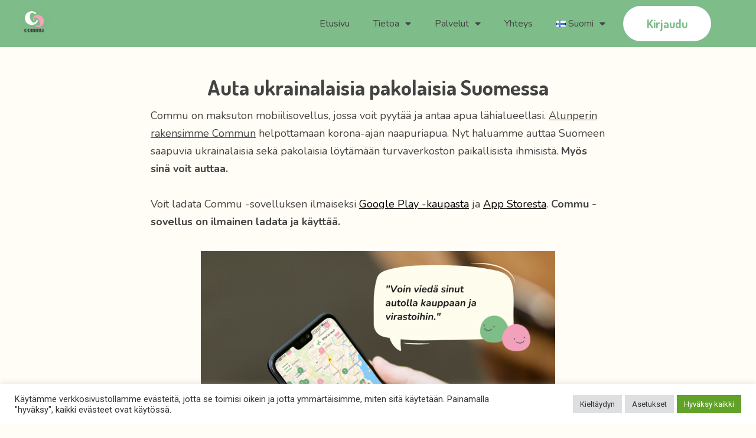

--- FILE ---
content_type: text/html; charset=UTF-8
request_url: https://commuapp.fi/auta-ukrainalaisia-pakolaisia-suomessa/
body_size: 28762
content:
<!DOCTYPE html>
<html dir="ltr" lang="fi" prefix="og: https://ogp.me/ns#">
<head>
<meta charset="UTF-8">
<meta name="viewport" content="width=device-width, initial-scale=1.0, viewport-fit=cover" />		<title>Auta ukrainainalaisia pakolaisia Suomessa | Näin voit auttaa</title>
<style>img:is([sizes="auto" i], [sizes^="auto," i]) { contain-intrinsic-size: 3000px 1500px }</style>
<!-- All in One SEO Pro 4.8.9 - aioseo.com -->
<meta name="description" content="Maksuttoman Commu -sovelluksen kautta voit tarjota ukrainalaisille pakolaisille Suomessa ruoka-apua, lahjoittaa vaatteita tai auttaa hakemusten täyttämisessä." />
<meta name="robots" content="max-image-preview:large" />
<meta name="google-site-verification" content="AJ-C4meW4nURxBzzUTppMxj7MlKDUUDwSZAZ-HGhMa8" />
<link rel="canonical" href="https://commuapp.fi/auta-ukrainalaisia-pakolaisia-suomessa/" />
<meta name="generator" content="All in One SEO Pro (AIOSEO) 4.8.9" />
<meta property="og:locale" content="fi_FI" />
<meta property="og:site_name" content="Commu - Auttamisen tori" />
<meta property="og:type" content="article" />
<meta property="og:title" content="Auta ukrainainalaisia pakolaisia Suomessa | Näin voit auttaa" />
<meta property="og:description" content="Maksuttoman Commu -sovelluksen kautta voit tarjota ukrainalaisille pakolaisille Suomessa ruoka-apua, lahjoittaa vaatteita tai auttaa hakemusten täyttämisessä." />
<meta property="og:url" content="https://commuapp.fi/auta-ukrainalaisia-pakolaisia-suomessa/" />
<meta property="og:image" content="https://commuapp.fi/wp-content/uploads/2022/03/Auta-ukrainalaisia-pakolaisia-Suomessa-lataa-Commu-sovellus.png" />
<meta property="og:image:secure_url" content="https://commuapp.fi/wp-content/uploads/2022/03/Auta-ukrainalaisia-pakolaisia-Suomessa-lataa-Commu-sovellus.png" />
<meta property="og:image:width" content="1920" />
<meta property="og:image:height" content="1080" />
<meta property="article:published_time" content="2022-03-03T07:26:44+00:00" />
<meta property="article:modified_time" content="2023-02-28T08:52:29+00:00" />
<meta property="article:publisher" content="https://www.facebook.com/commuapp/" />
<meta name="twitter:card" content="summary_large_image" />
<meta name="twitter:title" content="Auta ukrainainalaisia pakolaisia Suomessa | Näin voit auttaa" />
<meta name="twitter:description" content="Maksuttoman Commu -sovelluksen kautta voit tarjota ukrainalaisille pakolaisille Suomessa ruoka-apua, lahjoittaa vaatteita tai auttaa hakemusten täyttämisessä." />
<meta name="twitter:image" content="https://commuapp.fi/wp-content/uploads/2022/03/Auta-ukrainalaisia-pakolaisia-Suomessa-lataa-Commu-sovellus.png" />
<script type="application/ld+json" class="aioseo-schema">
{"@context":"https:\/\/schema.org","@graph":[{"@type":"BreadcrumbList","@id":"https:\/\/commuapp.fi\/auta-ukrainalaisia-pakolaisia-suomessa\/#breadcrumblist","itemListElement":[{"@type":"ListItem","@id":"https:\/\/commuapp.fi#listItem","position":1,"name":"Home","item":"https:\/\/commuapp.fi","nextItem":{"@type":"ListItem","@id":"https:\/\/commuapp.fi\/auta-ukrainalaisia-pakolaisia-suomessa\/#listItem","name":"Auta ukrainalaisia pakolaisia Suomessa"}},{"@type":"ListItem","@id":"https:\/\/commuapp.fi\/auta-ukrainalaisia-pakolaisia-suomessa\/#listItem","position":2,"name":"Auta ukrainalaisia pakolaisia Suomessa","previousItem":{"@type":"ListItem","@id":"https:\/\/commuapp.fi#listItem","name":"Home"}}]},{"@type":"Organization","@id":"https:\/\/commuapp.fi\/#organization","name":"Commu","description":"Auttamisen tori","url":"https:\/\/commuapp.fi\/","telephone":"+358458401336","logo":{"@type":"ImageObject","url":"https:\/\/commuapp.fi\/wp-content\/uploads\/2021\/06\/Commu-logo-Auttamisen-tori.png","@id":"https:\/\/commuapp.fi\/auta-ukrainalaisia-pakolaisia-suomessa\/#organizationLogo","width":1680,"height":1944,"caption":"Commu App auttamisen tori logo commuapp.fi"},"image":{"@id":"https:\/\/commuapp.fi\/auta-ukrainalaisia-pakolaisia-suomessa\/#organizationLogo"},"sameAs":["https:\/\/www.facebook.com\/commuapp\/","https:\/\/www.instagram.com\/commuapp\/","https:\/\/www.linkedin.com\/company\/commuapp"]},{"@type":"WebPage","@id":"https:\/\/commuapp.fi\/auta-ukrainalaisia-pakolaisia-suomessa\/#webpage","url":"https:\/\/commuapp.fi\/auta-ukrainalaisia-pakolaisia-suomessa\/","name":"Auta ukrainainalaisia pakolaisia Suomessa | N\u00e4in voit auttaa","description":"Maksuttoman Commu -sovelluksen kautta voit tarjota ukrainalaisille pakolaisille Suomessa ruoka-apua, lahjoittaa vaatteita tai auttaa hakemusten t\u00e4ytt\u00e4misess\u00e4.","inLanguage":"fi","isPartOf":{"@id":"https:\/\/commuapp.fi\/#website"},"breadcrumb":{"@id":"https:\/\/commuapp.fi\/auta-ukrainalaisia-pakolaisia-suomessa\/#breadcrumblist"},"datePublished":"2022-03-03T07:26:44+00:00","dateModified":"2023-02-28T08:52:29+00:00"},{"@type":"WebSite","@id":"https:\/\/commuapp.fi\/#website","url":"https:\/\/commuapp.fi\/","name":"Commu","description":"Auttamisen tori","inLanguage":"fi","publisher":{"@id":"https:\/\/commuapp.fi\/#organization"}}]}
</script>
<!-- All in One SEO Pro -->
<link rel="alternate" href="https://commuapp.fi/auta-ukrainalaisia-pakolaisia-suomessa/" hreflang="fi" />
<link rel="alternate" href="https://commuapp.fi/en/help-ukrainians-in-finland/" hreflang="en" />
<link rel="alternate" href="https://commuapp.fi/no/hvordan-hjelpe-ukrainske-flyktninger/" hreflang="nb" />
<script type='application/javascript'  id='pys-version-script'>console.log('PixelYourSite Free version 11.1.3');</script>
<link rel="alternate" type="application/rss+xml" title="Commu &raquo; syöte" href="https://commuapp.fi/feed/" />
<!-- This site uses the Google Analytics by MonsterInsights plugin v9.9.0 - Using Analytics tracking - https://www.monsterinsights.com/ -->
<script src="//www.googletagmanager.com/gtag/js?id=G-YGE9Y2T18E"  data-cfasync="false" data-wpfc-render="false" async></script>
<script type="text/plain" data-cli-class="cli-blocker-script"  data-cli-script-type="analytics" data-cli-block="true"  data-cli-element-position="head" data-cfasync="false" data-wpfc-render="false">
var mi_version = '9.9.0';
var mi_track_user = true;
var mi_no_track_reason = '';
var MonsterInsightsDefaultLocations = {"page_location":"https:\/\/commuapp.fi\/auta-ukrainalaisia-pakolaisia-suomessa\/"};
if ( typeof MonsterInsightsPrivacyGuardFilter === 'function' ) {
var MonsterInsightsLocations = (typeof MonsterInsightsExcludeQuery === 'object') ? MonsterInsightsPrivacyGuardFilter( MonsterInsightsExcludeQuery ) : MonsterInsightsPrivacyGuardFilter( MonsterInsightsDefaultLocations );
} else {
var MonsterInsightsLocations = (typeof MonsterInsightsExcludeQuery === 'object') ? MonsterInsightsExcludeQuery : MonsterInsightsDefaultLocations;
}
var disableStrs = [
'ga-disable-G-YGE9Y2T18E',
];
/* Function to detect opted out users */
function __gtagTrackerIsOptedOut() {
for (var index = 0; index < disableStrs.length; index++) {
if (document.cookie.indexOf(disableStrs[index] + '=true') > -1) {
return true;
}
}
return false;
}
/* Disable tracking if the opt-out cookie exists. */
if (__gtagTrackerIsOptedOut()) {
for (var index = 0; index < disableStrs.length; index++) {
window[disableStrs[index]] = true;
}
}
/* Opt-out function */
function __gtagTrackerOptout() {
for (var index = 0; index < disableStrs.length; index++) {
document.cookie = disableStrs[index] + '=true; expires=Thu, 31 Dec 2099 23:59:59 UTC; path=/';
window[disableStrs[index]] = true;
}
}
if ('undefined' === typeof gaOptout) {
function gaOptout() {
__gtagTrackerOptout();
}
}
window.dataLayer = window.dataLayer || [];
window.MonsterInsightsDualTracker = {
helpers: {},
trackers: {},
};
if (mi_track_user) {
function __gtagDataLayer() {
dataLayer.push(arguments);
}
function __gtagTracker(type, name, parameters) {
if (!parameters) {
parameters = {};
}
if (parameters.send_to) {
__gtagDataLayer.apply(null, arguments);
return;
}
if (type === 'event') {
parameters.send_to = monsterinsights_frontend.v4_id;
var hookName = name;
if (typeof parameters['event_category'] !== 'undefined') {
hookName = parameters['event_category'] + ':' + name;
}
if (typeof MonsterInsightsDualTracker.trackers[hookName] !== 'undefined') {
MonsterInsightsDualTracker.trackers[hookName](parameters);
} else {
__gtagDataLayer('event', name, parameters);
}
} else {
__gtagDataLayer.apply(null, arguments);
}
}
__gtagTracker('js', new Date());
__gtagTracker('set', {
'developer_id.dZGIzZG': true,
});
if ( MonsterInsightsLocations.page_location ) {
__gtagTracker('set', MonsterInsightsLocations);
}
__gtagTracker('config', 'G-YGE9Y2T18E', {"forceSSL":"true","link_attribution":"true"} );
window.gtag = __gtagTracker;										(function () {
/* https://developers.google.com/analytics/devguides/collection/analyticsjs/ */
/* ga and __gaTracker compatibility shim. */
var noopfn = function () {
return null;
};
var newtracker = function () {
return new Tracker();
};
var Tracker = function () {
return null;
};
var p = Tracker.prototype;
p.get = noopfn;
p.set = noopfn;
p.send = function () {
var args = Array.prototype.slice.call(arguments);
args.unshift('send');
__gaTracker.apply(null, args);
};
var __gaTracker = function () {
var len = arguments.length;
if (len === 0) {
return;
}
var f = arguments[len - 1];
if (typeof f !== 'object' || f === null || typeof f.hitCallback !== 'function') {
if ('send' === arguments[0]) {
var hitConverted, hitObject = false, action;
if ('event' === arguments[1]) {
if ('undefined' !== typeof arguments[3]) {
hitObject = {
'eventAction': arguments[3],
'eventCategory': arguments[2],
'eventLabel': arguments[4],
'value': arguments[5] ? arguments[5] : 1,
}
}
}
if ('pageview' === arguments[1]) {
if ('undefined' !== typeof arguments[2]) {
hitObject = {
'eventAction': 'page_view',
'page_path': arguments[2],
}
}
}
if (typeof arguments[2] === 'object') {
hitObject = arguments[2];
}
if (typeof arguments[5] === 'object') {
Object.assign(hitObject, arguments[5]);
}
if ('undefined' !== typeof arguments[1].hitType) {
hitObject = arguments[1];
if ('pageview' === hitObject.hitType) {
hitObject.eventAction = 'page_view';
}
}
if (hitObject) {
action = 'timing' === arguments[1].hitType ? 'timing_complete' : hitObject.eventAction;
hitConverted = mapArgs(hitObject);
__gtagTracker('event', action, hitConverted);
}
}
return;
}
function mapArgs(args) {
var arg, hit = {};
var gaMap = {
'eventCategory': 'event_category',
'eventAction': 'event_action',
'eventLabel': 'event_label',
'eventValue': 'event_value',
'nonInteraction': 'non_interaction',
'timingCategory': 'event_category',
'timingVar': 'name',
'timingValue': 'value',
'timingLabel': 'event_label',
'page': 'page_path',
'location': 'page_location',
'title': 'page_title',
'referrer' : 'page_referrer',
};
for (arg in args) {
if (!(!args.hasOwnProperty(arg) || !gaMap.hasOwnProperty(arg))) {
hit[gaMap[arg]] = args[arg];
} else {
hit[arg] = args[arg];
}
}
return hit;
}
try {
f.hitCallback();
} catch (ex) {
}
};
__gaTracker.create = newtracker;
__gaTracker.getByName = newtracker;
__gaTracker.getAll = function () {
return [];
};
__gaTracker.remove = noopfn;
__gaTracker.loaded = true;
window['__gaTracker'] = __gaTracker;
})();
} else {
console.log("");
(function () {
function __gtagTracker() {
return null;
}
window['__gtagTracker'] = __gtagTracker;
window['gtag'] = __gtagTracker;
})();
}
</script>
<!-- / Google Analytics by MonsterInsights -->
<script>
window._wpemojiSettings = {"baseUrl":"https:\/\/s.w.org\/images\/core\/emoji\/16.0.1\/72x72\/","ext":".png","svgUrl":"https:\/\/s.w.org\/images\/core\/emoji\/16.0.1\/svg\/","svgExt":".svg","source":{"concatemoji":"https:\/\/commuapp.fi\/wp-includes\/js\/wp-emoji-release.min.js?ver=6.8.3"}};
/*! This file is auto-generated */
!function(s,n){var o,i,e;function c(e){try{var t={supportTests:e,timestamp:(new Date).valueOf()};sessionStorage.setItem(o,JSON.stringify(t))}catch(e){}}function p(e,t,n){e.clearRect(0,0,e.canvas.width,e.canvas.height),e.fillText(t,0,0);var t=new Uint32Array(e.getImageData(0,0,e.canvas.width,e.canvas.height).data),a=(e.clearRect(0,0,e.canvas.width,e.canvas.height),e.fillText(n,0,0),new Uint32Array(e.getImageData(0,0,e.canvas.width,e.canvas.height).data));return t.every(function(e,t){return e===a[t]})}function u(e,t){e.clearRect(0,0,e.canvas.width,e.canvas.height),e.fillText(t,0,0);for(var n=e.getImageData(16,16,1,1),a=0;a<n.data.length;a++)if(0!==n.data[a])return!1;return!0}function f(e,t,n,a){switch(t){case"flag":return n(e,"\ud83c\udff3\ufe0f\u200d\u26a7\ufe0f","\ud83c\udff3\ufe0f\u200b\u26a7\ufe0f")?!1:!n(e,"\ud83c\udde8\ud83c\uddf6","\ud83c\udde8\u200b\ud83c\uddf6")&&!n(e,"\ud83c\udff4\udb40\udc67\udb40\udc62\udb40\udc65\udb40\udc6e\udb40\udc67\udb40\udc7f","\ud83c\udff4\u200b\udb40\udc67\u200b\udb40\udc62\u200b\udb40\udc65\u200b\udb40\udc6e\u200b\udb40\udc67\u200b\udb40\udc7f");case"emoji":return!a(e,"\ud83e\udedf")}return!1}function g(e,t,n,a){var r="undefined"!=typeof WorkerGlobalScope&&self instanceof WorkerGlobalScope?new OffscreenCanvas(300,150):s.createElement("canvas"),o=r.getContext("2d",{willReadFrequently:!0}),i=(o.textBaseline="top",o.font="600 32px Arial",{});return e.forEach(function(e){i[e]=t(o,e,n,a)}),i}function t(e){var t=s.createElement("script");t.src=e,t.defer=!0,s.head.appendChild(t)}"undefined"!=typeof Promise&&(o="wpEmojiSettingsSupports",i=["flag","emoji"],n.supports={everything:!0,everythingExceptFlag:!0},e=new Promise(function(e){s.addEventListener("DOMContentLoaded",e,{once:!0})}),new Promise(function(t){var n=function(){try{var e=JSON.parse(sessionStorage.getItem(o));if("object"==typeof e&&"number"==typeof e.timestamp&&(new Date).valueOf()<e.timestamp+604800&&"object"==typeof e.supportTests)return e.supportTests}catch(e){}return null}();if(!n){if("undefined"!=typeof Worker&&"undefined"!=typeof OffscreenCanvas&&"undefined"!=typeof URL&&URL.createObjectURL&&"undefined"!=typeof Blob)try{var e="postMessage("+g.toString()+"("+[JSON.stringify(i),f.toString(),p.toString(),u.toString()].join(",")+"));",a=new Blob([e],{type:"text/javascript"}),r=new Worker(URL.createObjectURL(a),{name:"wpTestEmojiSupports"});return void(r.onmessage=function(e){c(n=e.data),r.terminate(),t(n)})}catch(e){}c(n=g(i,f,p,u))}t(n)}).then(function(e){for(var t in e)n.supports[t]=e[t],n.supports.everything=n.supports.everything&&n.supports[t],"flag"!==t&&(n.supports.everythingExceptFlag=n.supports.everythingExceptFlag&&n.supports[t]);n.supports.everythingExceptFlag=n.supports.everythingExceptFlag&&!n.supports.flag,n.DOMReady=!1,n.readyCallback=function(){n.DOMReady=!0}}).then(function(){return e}).then(function(){var e;n.supports.everything||(n.readyCallback(),(e=n.source||{}).concatemoji?t(e.concatemoji):e.wpemoji&&e.twemoji&&(t(e.twemoji),t(e.wpemoji)))}))}((window,document),window._wpemojiSettings);
</script>
<style id='wp-emoji-styles-inline-css'>
img.wp-smiley, img.emoji {
display: inline !important;
border: none !important;
box-shadow: none !important;
height: 1em !important;
width: 1em !important;
margin: 0 0.07em !important;
vertical-align: -0.1em !important;
background: none !important;
padding: 0 !important;
}
</style>
<!-- <link rel='stylesheet' id='wp-block-library-css' href='https://commuapp.fi/wp-includes/css/dist/block-library/style.min.css?ver=6.8.3' media='all' /> -->
<link rel="stylesheet" type="text/css" href="//commuapp.fi/wp-content/cache/wpfc-minified/1es3fm8o/a031l.css" media="all"/>
<style id='wp-block-library-theme-inline-css'>
.wp-block-audio :where(figcaption){color:#555;font-size:13px;text-align:center}.is-dark-theme .wp-block-audio :where(figcaption){color:#ffffffa6}.wp-block-audio{margin:0 0 1em}.wp-block-code{border:1px solid #ccc;border-radius:4px;font-family:Menlo,Consolas,monaco,monospace;padding:.8em 1em}.wp-block-embed :where(figcaption){color:#555;font-size:13px;text-align:center}.is-dark-theme .wp-block-embed :where(figcaption){color:#ffffffa6}.wp-block-embed{margin:0 0 1em}.blocks-gallery-caption{color:#555;font-size:13px;text-align:center}.is-dark-theme .blocks-gallery-caption{color:#ffffffa6}:root :where(.wp-block-image figcaption){color:#555;font-size:13px;text-align:center}.is-dark-theme :root :where(.wp-block-image figcaption){color:#ffffffa6}.wp-block-image{margin:0 0 1em}.wp-block-pullquote{border-bottom:4px solid;border-top:4px solid;color:currentColor;margin-bottom:1.75em}.wp-block-pullquote cite,.wp-block-pullquote footer,.wp-block-pullquote__citation{color:currentColor;font-size:.8125em;font-style:normal;text-transform:uppercase}.wp-block-quote{border-left:.25em solid;margin:0 0 1.75em;padding-left:1em}.wp-block-quote cite,.wp-block-quote footer{color:currentColor;font-size:.8125em;font-style:normal;position:relative}.wp-block-quote:where(.has-text-align-right){border-left:none;border-right:.25em solid;padding-left:0;padding-right:1em}.wp-block-quote:where(.has-text-align-center){border:none;padding-left:0}.wp-block-quote.is-large,.wp-block-quote.is-style-large,.wp-block-quote:where(.is-style-plain){border:none}.wp-block-search .wp-block-search__label{font-weight:700}.wp-block-search__button{border:1px solid #ccc;padding:.375em .625em}:where(.wp-block-group.has-background){padding:1.25em 2.375em}.wp-block-separator.has-css-opacity{opacity:.4}.wp-block-separator{border:none;border-bottom:2px solid;margin-left:auto;margin-right:auto}.wp-block-separator.has-alpha-channel-opacity{opacity:1}.wp-block-separator:not(.is-style-wide):not(.is-style-dots){width:100px}.wp-block-separator.has-background:not(.is-style-dots){border-bottom:none;height:1px}.wp-block-separator.has-background:not(.is-style-wide):not(.is-style-dots){height:2px}.wp-block-table{margin:0 0 1em}.wp-block-table td,.wp-block-table th{word-break:normal}.wp-block-table :where(figcaption){color:#555;font-size:13px;text-align:center}.is-dark-theme .wp-block-table :where(figcaption){color:#ffffffa6}.wp-block-video :where(figcaption){color:#555;font-size:13px;text-align:center}.is-dark-theme .wp-block-video :where(figcaption){color:#ffffffa6}.wp-block-video{margin:0 0 1em}:root :where(.wp-block-template-part.has-background){margin-bottom:0;margin-top:0;padding:1.25em 2.375em}
</style>
<style id='classic-theme-styles-inline-css'>
/*! This file is auto-generated */
.wp-block-button__link{color:#fff;background-color:#32373c;border-radius:9999px;box-shadow:none;text-decoration:none;padding:calc(.667em + 2px) calc(1.333em + 2px);font-size:1.125em}.wp-block-file__button{background:#32373c;color:#fff;text-decoration:none}
</style>
<style id='global-styles-inline-css'>
:root{--wp--preset--aspect-ratio--square: 1;--wp--preset--aspect-ratio--4-3: 4/3;--wp--preset--aspect-ratio--3-4: 3/4;--wp--preset--aspect-ratio--3-2: 3/2;--wp--preset--aspect-ratio--2-3: 2/3;--wp--preset--aspect-ratio--16-9: 16/9;--wp--preset--aspect-ratio--9-16: 9/16;--wp--preset--color--black: #000000;--wp--preset--color--cyan-bluish-gray: #abb8c3;--wp--preset--color--white: #FFFFFF;--wp--preset--color--pale-pink: #f78da7;--wp--preset--color--vivid-red: #cf2e2e;--wp--preset--color--luminous-vivid-orange: #ff6900;--wp--preset--color--luminous-vivid-amber: #fcb900;--wp--preset--color--light-green-cyan: #7bdcb5;--wp--preset--color--vivid-green-cyan: #00d084;--wp--preset--color--pale-cyan-blue: #8ed1fc;--wp--preset--color--vivid-cyan-blue: #0693e3;--wp--preset--color--vivid-purple: #9b51e0;--wp--preset--color--dark-gray: #28303D;--wp--preset--color--gray: #39414D;--wp--preset--color--green: #D1E4DD;--wp--preset--color--blue: #D1DFE4;--wp--preset--color--purple: #D1D1E4;--wp--preset--color--red: #E4D1D1;--wp--preset--color--orange: #E4DAD1;--wp--preset--color--yellow: #EEEADD;--wp--preset--gradient--vivid-cyan-blue-to-vivid-purple: linear-gradient(135deg,rgba(6,147,227,1) 0%,rgb(155,81,224) 100%);--wp--preset--gradient--light-green-cyan-to-vivid-green-cyan: linear-gradient(135deg,rgb(122,220,180) 0%,rgb(0,208,130) 100%);--wp--preset--gradient--luminous-vivid-amber-to-luminous-vivid-orange: linear-gradient(135deg,rgba(252,185,0,1) 0%,rgba(255,105,0,1) 100%);--wp--preset--gradient--luminous-vivid-orange-to-vivid-red: linear-gradient(135deg,rgba(255,105,0,1) 0%,rgb(207,46,46) 100%);--wp--preset--gradient--very-light-gray-to-cyan-bluish-gray: linear-gradient(135deg,rgb(238,238,238) 0%,rgb(169,184,195) 100%);--wp--preset--gradient--cool-to-warm-spectrum: linear-gradient(135deg,rgb(74,234,220) 0%,rgb(151,120,209) 20%,rgb(207,42,186) 40%,rgb(238,44,130) 60%,rgb(251,105,98) 80%,rgb(254,248,76) 100%);--wp--preset--gradient--blush-light-purple: linear-gradient(135deg,rgb(255,206,236) 0%,rgb(152,150,240) 100%);--wp--preset--gradient--blush-bordeaux: linear-gradient(135deg,rgb(254,205,165) 0%,rgb(254,45,45) 50%,rgb(107,0,62) 100%);--wp--preset--gradient--luminous-dusk: linear-gradient(135deg,rgb(255,203,112) 0%,rgb(199,81,192) 50%,rgb(65,88,208) 100%);--wp--preset--gradient--pale-ocean: linear-gradient(135deg,rgb(255,245,203) 0%,rgb(182,227,212) 50%,rgb(51,167,181) 100%);--wp--preset--gradient--electric-grass: linear-gradient(135deg,rgb(202,248,128) 0%,rgb(113,206,126) 100%);--wp--preset--gradient--midnight: linear-gradient(135deg,rgb(2,3,129) 0%,rgb(40,116,252) 100%);--wp--preset--gradient--purple-to-yellow: linear-gradient(160deg, #D1D1E4 0%, #EEEADD 100%);--wp--preset--gradient--yellow-to-purple: linear-gradient(160deg, #EEEADD 0%, #D1D1E4 100%);--wp--preset--gradient--green-to-yellow: linear-gradient(160deg, #D1E4DD 0%, #EEEADD 100%);--wp--preset--gradient--yellow-to-green: linear-gradient(160deg, #EEEADD 0%, #D1E4DD 100%);--wp--preset--gradient--red-to-yellow: linear-gradient(160deg, #E4D1D1 0%, #EEEADD 100%);--wp--preset--gradient--yellow-to-red: linear-gradient(160deg, #EEEADD 0%, #E4D1D1 100%);--wp--preset--gradient--purple-to-red: linear-gradient(160deg, #D1D1E4 0%, #E4D1D1 100%);--wp--preset--gradient--red-to-purple: linear-gradient(160deg, #E4D1D1 0%, #D1D1E4 100%);--wp--preset--font-size--small: 18px;--wp--preset--font-size--medium: 20px;--wp--preset--font-size--large: 24px;--wp--preset--font-size--x-large: 42px;--wp--preset--font-size--extra-small: 16px;--wp--preset--font-size--normal: 20px;--wp--preset--font-size--extra-large: 40px;--wp--preset--font-size--huge: 96px;--wp--preset--font-size--gigantic: 144px;--wp--preset--spacing--20: 0.44rem;--wp--preset--spacing--30: 0.67rem;--wp--preset--spacing--40: 1rem;--wp--preset--spacing--50: 1.5rem;--wp--preset--spacing--60: 2.25rem;--wp--preset--spacing--70: 3.38rem;--wp--preset--spacing--80: 5.06rem;--wp--preset--shadow--natural: 6px 6px 9px rgba(0, 0, 0, 0.2);--wp--preset--shadow--deep: 12px 12px 50px rgba(0, 0, 0, 0.4);--wp--preset--shadow--sharp: 6px 6px 0px rgba(0, 0, 0, 0.2);--wp--preset--shadow--outlined: 6px 6px 0px -3px rgba(255, 255, 255, 1), 6px 6px rgba(0, 0, 0, 1);--wp--preset--shadow--crisp: 6px 6px 0px rgba(0, 0, 0, 1);}:where(.is-layout-flex){gap: 0.5em;}:where(.is-layout-grid){gap: 0.5em;}body .is-layout-flex{display: flex;}.is-layout-flex{flex-wrap: wrap;align-items: center;}.is-layout-flex > :is(*, div){margin: 0;}body .is-layout-grid{display: grid;}.is-layout-grid > :is(*, div){margin: 0;}:where(.wp-block-columns.is-layout-flex){gap: 2em;}:where(.wp-block-columns.is-layout-grid){gap: 2em;}:where(.wp-block-post-template.is-layout-flex){gap: 1.25em;}:where(.wp-block-post-template.is-layout-grid){gap: 1.25em;}.has-black-color{color: var(--wp--preset--color--black) !important;}.has-cyan-bluish-gray-color{color: var(--wp--preset--color--cyan-bluish-gray) !important;}.has-white-color{color: var(--wp--preset--color--white) !important;}.has-pale-pink-color{color: var(--wp--preset--color--pale-pink) !important;}.has-vivid-red-color{color: var(--wp--preset--color--vivid-red) !important;}.has-luminous-vivid-orange-color{color: var(--wp--preset--color--luminous-vivid-orange) !important;}.has-luminous-vivid-amber-color{color: var(--wp--preset--color--luminous-vivid-amber) !important;}.has-light-green-cyan-color{color: var(--wp--preset--color--light-green-cyan) !important;}.has-vivid-green-cyan-color{color: var(--wp--preset--color--vivid-green-cyan) !important;}.has-pale-cyan-blue-color{color: var(--wp--preset--color--pale-cyan-blue) !important;}.has-vivid-cyan-blue-color{color: var(--wp--preset--color--vivid-cyan-blue) !important;}.has-vivid-purple-color{color: var(--wp--preset--color--vivid-purple) !important;}.has-black-background-color{background-color: var(--wp--preset--color--black) !important;}.has-cyan-bluish-gray-background-color{background-color: var(--wp--preset--color--cyan-bluish-gray) !important;}.has-white-background-color{background-color: var(--wp--preset--color--white) !important;}.has-pale-pink-background-color{background-color: var(--wp--preset--color--pale-pink) !important;}.has-vivid-red-background-color{background-color: var(--wp--preset--color--vivid-red) !important;}.has-luminous-vivid-orange-background-color{background-color: var(--wp--preset--color--luminous-vivid-orange) !important;}.has-luminous-vivid-amber-background-color{background-color: var(--wp--preset--color--luminous-vivid-amber) !important;}.has-light-green-cyan-background-color{background-color: var(--wp--preset--color--light-green-cyan) !important;}.has-vivid-green-cyan-background-color{background-color: var(--wp--preset--color--vivid-green-cyan) !important;}.has-pale-cyan-blue-background-color{background-color: var(--wp--preset--color--pale-cyan-blue) !important;}.has-vivid-cyan-blue-background-color{background-color: var(--wp--preset--color--vivid-cyan-blue) !important;}.has-vivid-purple-background-color{background-color: var(--wp--preset--color--vivid-purple) !important;}.has-black-border-color{border-color: var(--wp--preset--color--black) !important;}.has-cyan-bluish-gray-border-color{border-color: var(--wp--preset--color--cyan-bluish-gray) !important;}.has-white-border-color{border-color: var(--wp--preset--color--white) !important;}.has-pale-pink-border-color{border-color: var(--wp--preset--color--pale-pink) !important;}.has-vivid-red-border-color{border-color: var(--wp--preset--color--vivid-red) !important;}.has-luminous-vivid-orange-border-color{border-color: var(--wp--preset--color--luminous-vivid-orange) !important;}.has-luminous-vivid-amber-border-color{border-color: var(--wp--preset--color--luminous-vivid-amber) !important;}.has-light-green-cyan-border-color{border-color: var(--wp--preset--color--light-green-cyan) !important;}.has-vivid-green-cyan-border-color{border-color: var(--wp--preset--color--vivid-green-cyan) !important;}.has-pale-cyan-blue-border-color{border-color: var(--wp--preset--color--pale-cyan-blue) !important;}.has-vivid-cyan-blue-border-color{border-color: var(--wp--preset--color--vivid-cyan-blue) !important;}.has-vivid-purple-border-color{border-color: var(--wp--preset--color--vivid-purple) !important;}.has-vivid-cyan-blue-to-vivid-purple-gradient-background{background: var(--wp--preset--gradient--vivid-cyan-blue-to-vivid-purple) !important;}.has-light-green-cyan-to-vivid-green-cyan-gradient-background{background: var(--wp--preset--gradient--light-green-cyan-to-vivid-green-cyan) !important;}.has-luminous-vivid-amber-to-luminous-vivid-orange-gradient-background{background: var(--wp--preset--gradient--luminous-vivid-amber-to-luminous-vivid-orange) !important;}.has-luminous-vivid-orange-to-vivid-red-gradient-background{background: var(--wp--preset--gradient--luminous-vivid-orange-to-vivid-red) !important;}.has-very-light-gray-to-cyan-bluish-gray-gradient-background{background: var(--wp--preset--gradient--very-light-gray-to-cyan-bluish-gray) !important;}.has-cool-to-warm-spectrum-gradient-background{background: var(--wp--preset--gradient--cool-to-warm-spectrum) !important;}.has-blush-light-purple-gradient-background{background: var(--wp--preset--gradient--blush-light-purple) !important;}.has-blush-bordeaux-gradient-background{background: var(--wp--preset--gradient--blush-bordeaux) !important;}.has-luminous-dusk-gradient-background{background: var(--wp--preset--gradient--luminous-dusk) !important;}.has-pale-ocean-gradient-background{background: var(--wp--preset--gradient--pale-ocean) !important;}.has-electric-grass-gradient-background{background: var(--wp--preset--gradient--electric-grass) !important;}.has-midnight-gradient-background{background: var(--wp--preset--gradient--midnight) !important;}.has-small-font-size{font-size: var(--wp--preset--font-size--small) !important;}.has-medium-font-size{font-size: var(--wp--preset--font-size--medium) !important;}.has-large-font-size{font-size: var(--wp--preset--font-size--large) !important;}.has-x-large-font-size{font-size: var(--wp--preset--font-size--x-large) !important;}
:where(.wp-block-post-template.is-layout-flex){gap: 1.25em;}:where(.wp-block-post-template.is-layout-grid){gap: 1.25em;}
:where(.wp-block-columns.is-layout-flex){gap: 2em;}:where(.wp-block-columns.is-layout-grid){gap: 2em;}
:root :where(.wp-block-pullquote){font-size: 1.5em;line-height: 1.6;}
</style>
<!-- <link rel='stylesheet' id='cookie-law-info-css' href='https://commuapp.fi/wp-content/plugins/cookie-law-info/legacy/public/css/cookie-law-info-public.css?ver=3.3.6' media='all' /> -->
<!-- <link rel='stylesheet' id='cookie-law-info-gdpr-css' href='https://commuapp.fi/wp-content/plugins/cookie-law-info/legacy/public/css/cookie-law-info-gdpr.css?ver=3.3.6' media='all' /> -->
<!-- <link rel='stylesheet' id='twenty-twenty-one-style-css' href='https://commuapp.fi/wp-content/themes/twentytwentyone/style.css?ver=1.4' media='all' /> -->
<link rel="stylesheet" type="text/css" href="//commuapp.fi/wp-content/cache/wpfc-minified/7j447v9v/a031l.css" media="all"/>
<style id='twenty-twenty-one-style-inline-css'>
:root{--global--color-background: #fffdf5;--global--color-primary: #000;--global--color-secondary: #000;--button--color-background: #000;--button--color-text-hover: #000;}
.wpforms-container .wpforms-field input[type=checkbox],
.wpforms-container .wpforms-field input[type=radio] {
width: 25px;
height: 25px;
}
.wpforms-container .wpforms-field input[type=checkbox] + label,
.wpforms-container .wpforms-field input[type=radio] + label {
vertical-align: top;
}
</style>
<!-- <link rel='stylesheet' id='twenty-twenty-one-print-style-css' href='https://commuapp.fi/wp-content/themes/twentytwentyone/assets/css/print.css?ver=1.4' media='print' /> -->
<link rel="stylesheet" type="text/css" href="//commuapp.fi/wp-content/cache/wpfc-minified/e1uj3ra5/a031l.css" media="print"/>
<!-- <link rel='stylesheet' id='elementor-icons-css' href='https://commuapp.fi/wp-content/plugins/elementor/assets/lib/eicons/css/elementor-icons.min.css?ver=5.15.0' media='all' /> -->
<!-- <link rel='stylesheet' id='elementor-frontend-css' href='https://commuapp.fi/wp-content/plugins/elementor/assets/css/frontend-lite.min.css?ver=3.6.5' media='all' /> -->
<link rel="stylesheet" type="text/css" href="//commuapp.fi/wp-content/cache/wpfc-minified/7j7atimx/a031l.css" media="all"/>
<link rel='stylesheet' id='elementor-post-3049-css' href='https://commuapp.fi/wp-content/uploads/elementor/css/post-3049.css?ver=1755636056' media='all' />
<!-- <link rel='stylesheet' id='elementor-pro-css' href='https://commuapp.fi/wp-content/plugins/elementor-pro/assets/css/frontend-lite.min.css?ver=3.3.7' media='all' /> -->
<!-- <link rel='stylesheet' id='uael-frontend-css' href='https://commuapp.fi/wp-content/plugins/ultimate-elementor/assets/min-css/uael-frontend.min.css?ver=1.40.5' media='all' /> -->
<!-- <link rel='stylesheet' id='wpforms-classic-base-css' href='https://commuapp.fi/wp-content/plugins/wpforms-lite/assets/css/frontend/classic/wpforms-base.min.css?ver=1.9.8.2' media='all' /> -->
<!-- <link rel='stylesheet' id='uael-teammember-social-icons-css' href='https://commuapp.fi/wp-content/plugins/elementor/assets/css/widget-social-icons.min.css?ver=3.24.0' media='all' /> -->
<!-- <link rel='stylesheet' id='uael-social-share-icons-brands-css' href='https://commuapp.fi/wp-content/plugins/elementor/assets/lib/font-awesome/css/brands.css?ver=5.15.3' media='all' /> -->
<!-- <link rel='stylesheet' id='uael-social-share-icons-fontawesome-css' href='https://commuapp.fi/wp-content/plugins/elementor/assets/lib/font-awesome/css/fontawesome.css?ver=5.15.3' media='all' /> -->
<!-- <link rel='stylesheet' id='uael-nav-menu-icons-css' href='https://commuapp.fi/wp-content/plugins/elementor/assets/lib/font-awesome/css/solid.css?ver=5.15.3' media='all' /> -->
<!-- <link rel='stylesheet' id='font-awesome-5-all-css' href='https://commuapp.fi/wp-content/plugins/elementor/assets/lib/font-awesome/css/all.min.css?ver=3.6.5' media='all' /> -->
<!-- <link rel='stylesheet' id='font-awesome-4-shim-css' href='https://commuapp.fi/wp-content/plugins/elementor/assets/lib/font-awesome/css/v4-shims.min.css?ver=3.6.5' media='all' /> -->
<link rel="stylesheet" type="text/css" href="//commuapp.fi/wp-content/cache/wpfc-minified/lbn7wwgh/a031l.css" media="all"/>
<link rel='stylesheet' id='elementor-post-6991-css' href='https://commuapp.fi/wp-content/uploads/elementor/css/post-6991.css?ver=1760446527' media='all' />
<link rel='stylesheet' id='elementor-post-4964-css' href='https://commuapp.fi/wp-content/uploads/elementor/css/post-4964.css?ver=1755639303' media='all' />
<link rel='stylesheet' id='elementor-post-4361-css' href='https://commuapp.fi/wp-content/uploads/elementor/css/post-4361.css?ver=1760349883' media='all' />
<!-- <link rel='stylesheet' id='sib-front-css-css' href='https://commuapp.fi/wp-content/plugins/mailin/css/mailin-front.css?ver=6.8.3' media='all' /> -->
<link rel="stylesheet" type="text/css" href="//commuapp.fi/wp-content/cache/wpfc-minified/dqm9hrxz/a031l.css" media="all"/>
<link rel='stylesheet' id='google-fonts-1-css' href='https://fonts.googleapis.com/css?family=Dosis%3A100%2C100italic%2C200%2C200italic%2C300%2C300italic%2C400%2C400italic%2C500%2C500italic%2C600%2C600italic%2C700%2C700italic%2C800%2C800italic%2C900%2C900italic%7CRoboto+Slab%3A100%2C100italic%2C200%2C200italic%2C300%2C300italic%2C400%2C400italic%2C500%2C500italic%2C600%2C600italic%2C700%2C700italic%2C800%2C800italic%2C900%2C900italic%7CNunito%3A100%2C100italic%2C200%2C200italic%2C300%2C300italic%2C400%2C400italic%2C500%2C500italic%2C600%2C600italic%2C700%2C700italic%2C800%2C800italic%2C900%2C900italic%7CRoboto%3A100%2C100italic%2C200%2C200italic%2C300%2C300italic%2C400%2C400italic%2C500%2C500italic%2C600%2C600italic%2C700%2C700italic%2C800%2C800italic%2C900%2C900italic&#038;display=auto&#038;ver=6.8.3' media='all' />
<!-- <link rel='stylesheet' id='elementor-icons-shared-0-css' href='https://commuapp.fi/wp-content/plugins/elementor/assets/lib/font-awesome/css/fontawesome.min.css?ver=5.15.3' media='all' /> -->
<!-- <link rel='stylesheet' id='elementor-icons-fa-solid-css' href='https://commuapp.fi/wp-content/plugins/elementor/assets/lib/font-awesome/css/solid.min.css?ver=5.15.3' media='all' /> -->
<!-- <link rel='stylesheet' id='elementor-icons-fa-brands-css' href='https://commuapp.fi/wp-content/plugins/elementor/assets/lib/font-awesome/css/brands.min.css?ver=5.15.3' media='all' /> -->
<link rel="stylesheet" type="text/css" href="//commuapp.fi/wp-content/cache/wpfc-minified/kqh4p0be/a031l.css" media="all"/>
<script id="jquery-core-js-extra">
var pysFacebookRest = {"restApiUrl":"https:\/\/commuapp.fi\/wp-json\/pys-facebook\/v1\/event","debug":"1"};
</script>
<script src='//commuapp.fi/wp-content/cache/wpfc-minified/2pnio0g1/a031l.js' type="text/javascript"></script>
<!-- <script src="https://commuapp.fi/wp-includes/js/jquery/jquery.min.js?ver=3.7.1" id="jquery-core-js"></script> -->
<!-- <script src="https://commuapp.fi/wp-includes/js/jquery/jquery-migrate.min.js?ver=3.4.1" id="jquery-migrate-js"></script> -->
<!-- <script type="text/plain" data-cli-class="cli-blocker-script"  data-cli-script-type="analytics" data-cli-block="true"  data-cli-element-position="head" data-wpacu-script-handle='monsterinsights-frontend-script' src="https://commuapp.fi/wp-content/plugins/google-analytics-for-wordpress/assets/js/frontend-gtag.min.js?ver=9.9.0" id="monsterinsights-frontend-script-js" async data-wp-strategy="async"></script> -->
<script data-cfasync="false" data-wpfc-render="false" id='monsterinsights-frontend-script-js-extra'>var monsterinsights_frontend = {"js_events_tracking":"true","download_extensions":"doc,pdf,ppt,zip,xls,docx,pptx,xlsx","inbound_paths":"[{\"path\":\"\\\/go\\\/\",\"label\":\"affiliate\"},{\"path\":\"\\\/recommend\\\/\",\"label\":\"affiliate\"}]","home_url":"https:\/\/commuapp.fi","hash_tracking":"false","v4_id":"G-YGE9Y2T18E"};</script>
<script id="cookie-law-info-js-extra">
var Cli_Data = {"nn_cookie_ids":[],"cookielist":[],"non_necessary_cookies":[],"ccpaEnabled":"","ccpaRegionBased":"","ccpaBarEnabled":"","strictlyEnabled":["necessary","obligatoire"],"ccpaType":"gdpr","js_blocking":"1","custom_integration":"","triggerDomRefresh":"","secure_cookies":""};
var cli_cookiebar_settings = {"animate_speed_hide":"500","animate_speed_show":"500","background":"#FFF","border":"#b1a6a6c2","border_on":"","button_1_button_colour":"#61a229","button_1_button_hover":"#4e8221","button_1_link_colour":"#fff","button_1_as_button":"1","button_1_new_win":"","button_2_button_colour":"#333","button_2_button_hover":"#292929","button_2_link_colour":"#444","button_2_as_button":"","button_2_hidebar":"","button_3_button_colour":"#dedfe0","button_3_button_hover":"#b2b2b3","button_3_link_colour":"#333333","button_3_as_button":"1","button_3_new_win":"","button_4_button_colour":"#dedfe0","button_4_button_hover":"#b2b2b3","button_4_link_colour":"#333333","button_4_as_button":"1","button_7_button_colour":"#61a229","button_7_button_hover":"#4e8221","button_7_link_colour":"#fff","button_7_as_button":"1","button_7_new_win":"","font_family":"inherit","header_fix":"","notify_animate_hide":"1","notify_animate_show":"","notify_div_id":"#cookie-law-info-bar","notify_position_horizontal":"right","notify_position_vertical":"bottom","scroll_close":"","scroll_close_reload":"","accept_close_reload":"1","reject_close_reload":"","showagain_tab":"1","showagain_background":"#fff","showagain_border":"#000","showagain_div_id":"#cookie-law-info-again","showagain_x_position":"0px","text":"#333333","show_once_yn":"","show_once":"10000","logging_on":"","as_popup":"","popup_overlay":"1","bar_heading_text":"","cookie_bar_as":"banner","popup_showagain_position":"bottom-right","widget_position":"left"};
var log_object = {"ajax_url":"https:\/\/commuapp.fi\/wp-admin\/admin-ajax.php"};
</script>
<script src='//commuapp.fi/wp-content/cache/wpfc-minified/895454qw/a031l.js' type="text/javascript"></script>
<!-- <script src="https://commuapp.fi/wp-content/plugins/cookie-law-info/legacy/public/js/cookie-law-info-public.js?ver=3.3.6" id="cookie-law-info-js"></script> -->
<!-- <script src="https://commuapp.fi/wp-content/plugins/elementor/assets/lib/font-awesome/js/v4-shims.min.js?ver=3.6.5" id="font-awesome-4-shim-js"></script> -->
<!-- <script src="https://commuapp.fi/wp-content/plugins/pixelyoursite/dist/scripts/jquery.bind-first-0.2.3.min.js?ver=6.8.3" id="jquery-bind-first-js"></script> -->
<!-- <script src="https://commuapp.fi/wp-content/plugins/pixelyoursite/dist/scripts/js.cookie-2.1.3.min.js?ver=2.1.3" id="js-cookie-pys-js"></script> -->
<!-- <script src="https://commuapp.fi/wp-content/plugins/pixelyoursite/dist/scripts/tld.min.js?ver=2.3.1" id="js-tld-js"></script> -->
<script id="pys-js-extra">
var pysOptions = {"staticEvents":{"facebook":{"init_event":[{"delay":0,"type":"static","ajaxFire":true,"name":"PageView","pixelIds":["179517980862825"],"eventID":"71b3daac-0a33-42b1-8faf-880dbcf26ca5","params":{"page_title":"Auta ukrainalaisia pakolaisia Suomessa","post_type":"page","post_id":6991,"plugin":"PixelYourSite","user_role":"guest","event_url":"commuapp.fi\/auta-ukrainalaisia-pakolaisia-suomessa\/"},"e_id":"init_event","ids":[],"hasTimeWindow":false,"timeWindow":0,"woo_order":"","edd_order":""}]}},"dynamicEvents":{"automatic_event_form":{"facebook":{"delay":0,"type":"dyn","name":"Form","pixelIds":["179517980862825"],"eventID":"f964b3dc-608b-4753-a468-46b46c94ad08","params":{"page_title":"Auta ukrainalaisia pakolaisia Suomessa","post_type":"page","post_id":6991,"plugin":"PixelYourSite","user_role":"guest","event_url":"commuapp.fi\/auta-ukrainalaisia-pakolaisia-suomessa\/"},"e_id":"automatic_event_form","ids":[],"hasTimeWindow":false,"timeWindow":0,"woo_order":"","edd_order":""}},"automatic_event_download":{"facebook":{"delay":0,"type":"dyn","name":"Download","extensions":["","doc","exe","js","pdf","ppt","tgz","zip","xls"],"pixelIds":["179517980862825"],"eventID":"55fb6bbd-aa75-4073-84fc-d293ae42ee99","params":{"page_title":"Auta ukrainalaisia pakolaisia Suomessa","post_type":"page","post_id":6991,"plugin":"PixelYourSite","user_role":"guest","event_url":"commuapp.fi\/auta-ukrainalaisia-pakolaisia-suomessa\/"},"e_id":"automatic_event_download","ids":[],"hasTimeWindow":false,"timeWindow":0,"woo_order":"","edd_order":""}},"automatic_event_comment":{"facebook":{"delay":0,"type":"dyn","name":"Comment","pixelIds":["179517980862825"],"eventID":"2df0ad8d-5fae-4c02-a230-60b77183dc99","params":{"page_title":"Auta ukrainalaisia pakolaisia Suomessa","post_type":"page","post_id":6991,"plugin":"PixelYourSite","user_role":"guest","event_url":"commuapp.fi\/auta-ukrainalaisia-pakolaisia-suomessa\/"},"e_id":"automatic_event_comment","ids":[],"hasTimeWindow":false,"timeWindow":0,"woo_order":"","edd_order":""}}},"triggerEvents":[],"triggerEventTypes":[],"facebook":{"pixelIds":["179517980862825"],"advancedMatching":[],"advancedMatchingEnabled":true,"removeMetadata":false,"wooVariableAsSimple":false,"serverApiEnabled":true,"wooCRSendFromServer":false,"send_external_id":null,"enabled_medical":false,"do_not_track_medical_param":["event_url","post_title","page_title","landing_page","content_name","categories","category_name","tags"],"meta_ldu":false},"debug":"1","siteUrl":"https:\/\/commuapp.fi","ajaxUrl":"https:\/\/commuapp.fi\/wp-admin\/admin-ajax.php","ajax_event":"38b6fd62dc","enable_remove_download_url_param":"1","cookie_duration":"7","last_visit_duration":"60","enable_success_send_form":"","ajaxForServerEvent":"1","ajaxForServerStaticEvent":"1","useSendBeacon":"1","send_external_id":"1","external_id_expire":"180","track_cookie_for_subdomains":"1","google_consent_mode":"1","gdpr":{"ajax_enabled":true,"all_disabled_by_api":true,"facebook_disabled_by_api":false,"analytics_disabled_by_api":false,"google_ads_disabled_by_api":false,"pinterest_disabled_by_api":false,"bing_disabled_by_api":false,"externalID_disabled_by_api":false,"facebook_prior_consent_enabled":true,"analytics_prior_consent_enabled":true,"google_ads_prior_consent_enabled":null,"pinterest_prior_consent_enabled":true,"bing_prior_consent_enabled":true,"cookiebot_integration_enabled":false,"cookiebot_facebook_consent_category":"marketing","cookiebot_analytics_consent_category":"statistics","cookiebot_tiktok_consent_category":"marketing","cookiebot_google_ads_consent_category":"marketing","cookiebot_pinterest_consent_category":"marketing","cookiebot_bing_consent_category":"marketing","consent_magic_integration_enabled":false,"real_cookie_banner_integration_enabled":false,"cookie_notice_integration_enabled":false,"cookie_law_info_integration_enabled":true,"analytics_storage":{"enabled":true,"value":"granted","filter":false},"ad_storage":{"enabled":true,"value":"granted","filter":false},"ad_user_data":{"enabled":true,"value":"granted","filter":false},"ad_personalization":{"enabled":true,"value":"granted","filter":false}},"cookie":{"disabled_all_cookie":false,"disabled_start_session_cookie":false,"disabled_advanced_form_data_cookie":false,"disabled_landing_page_cookie":false,"disabled_first_visit_cookie":false,"disabled_trafficsource_cookie":false,"disabled_utmTerms_cookie":false,"disabled_utmId_cookie":false},"tracking_analytics":{"TrafficSource":"direct","TrafficLanding":"undefined","TrafficUtms":[],"TrafficUtmsId":[]},"GATags":{"ga_datalayer_type":"default","ga_datalayer_name":"dataLayerPYS"},"woo":{"enabled":false},"edd":{"enabled":false},"cache_bypass":"1761553770"};
</script>
<script src='//commuapp.fi/wp-content/cache/wpfc-minified/2f6e3zu7/a031l.js' type="text/javascript"></script>
<!-- <script src="https://commuapp.fi/wp-content/plugins/pixelyoursite/dist/scripts/public.js?ver=11.1.3" id="pys-js"></script> -->
<script id="sib-front-js-js-extra">
var sibErrMsg = {"invalidMail":"Please fill out valid email address","requiredField":"Please fill out required fields","invalidDateFormat":"Please fill out valid date format","invalidSMSFormat":"Please fill out valid phone number"};
var ajax_sib_front_object = {"ajax_url":"https:\/\/commuapp.fi\/wp-admin\/admin-ajax.php","ajax_nonce":"57aacfea23","flag_url":"https:\/\/commuapp.fi\/wp-content\/plugins\/mailin\/img\/flags\/"};
</script>
<script src='//commuapp.fi/wp-content/cache/wpfc-minified/86oxsvw9/a031l.js' type="text/javascript"></script>
<!-- <script src="https://commuapp.fi/wp-content/plugins/mailin/js/mailin-front.js?ver=1761549889" id="sib-front-js-js"></script> -->
<link rel="https://api.w.org/" href="https://commuapp.fi/wp-json/" /><link rel="alternate" title="JSON" type="application/json" href="https://commuapp.fi/wp-json/wp/v2/pages/6991" /><link rel="EditURI" type="application/rsd+xml" title="RSD" href="https://commuapp.fi/xmlrpc.php?rsd" />
<meta name="generator" content="WordPress 6.8.3" />
<link rel='shortlink' href='https://commuapp.fi/?p=6991' />
<link rel="alternate" title="oEmbed (JSON)" type="application/json+oembed" href="https://commuapp.fi/wp-json/oembed/1.0/embed?url=https%3A%2F%2Fcommuapp.fi%2Fauta-ukrainalaisia-pakolaisia-suomessa%2F" />
<link rel="alternate" title="oEmbed (XML)" type="text/xml+oembed" href="https://commuapp.fi/wp-json/oembed/1.0/embed?url=https%3A%2F%2Fcommuapp.fi%2Fauta-ukrainalaisia-pakolaisia-suomessa%2F&#038;format=xml" />
<script type="text/plain" data-cli-class="cli-blocker-script"  data-cli-script-type="analytics" data-cli-block="true"  data-cli-element-position="head">
gtag('consent', 'update', {
'analytics_storage': 'granted'
});
</script>
<!-- Google Tag Manager -->
<script type="text/plain" data-cli-class="cli-blocker-script"  data-cli-script-type="analytics" data-cli-block="true"  data-cli-element-position="head">(function(w,d,s,l,i){w[l]=w[l]||[];w[l].push({'gtm.start':
new Date().getTime(),event:'gtm.js'});var f=d.getElementsByTagName(s)[0],
j=d.createElement(s),dl=l!='dataLayer'?'&l='+l:'';j.async=true;j.src=
'https://www.googletagmanager.com/gtm.js?id='+i+dl;f.parentNode.insertBefore(j,f);
})(window,document,'script','dataLayer','GTM-5BXB6M5');</script>
<!-- End Google Tag Manager -->
<script type="text/plain" data-cli-class="cli-blocker-script"  data-cli-script-type="analytics" data-cli-block="true"  data-cli-element-position="head"> _linkedin_partner_id = "3856636"; window._linkedin_data_partner_ids = window._linkedin_data_partner_ids || []; window._linkedin_data_partner_ids.push(_linkedin_partner_id); </script><script type="text/plain" data-cli-class="cli-blocker-script"  data-cli-script-type="analytics" data-cli-block="true"  data-cli-element-position="head"> (function(l) { if (!l){window.lintrk = function(a,b){window.lintrk.q.push([a,b])}; window.lintrk.q=[]} var s = document.getElementsByTagName("script")[0]; var b = document.createElement("script"); b.type = "text/javascript";b.async = true; b.src = "https://snap.licdn.com/li.lms-analytics/insight.min.js"; s.parentNode.insertBefore(b, s);})(window.lintrk); </script> <script type="text/plain" data-cli-class="cli-blocker-script"  data-cli-script-type="advertisement" data-cli-block="true"  data-cli-element-position="head">
gtag('consent', 'update', {
'ads_storage': 'granted'
});
</script><meta name="facebook-domain-verification" content="0vh25f3qb0hubnkuo2jnovalqwxyx4" /><!-- Analytics by WP Statistics - https://wp-statistics.com -->
<style id="custom-background-css">
body.custom-background { background-color: #fffdf5; }
</style>
<script>
!function(t,e){var o,n,p,r;e.__SV||(window.posthog=e,e._i=[],e.init=function(i,s,a){function g(t,e){var o=e.split(".");2==o.length&&(t=t[o[0]],e=o[1]),t[e]=function(){t.push([e].concat(Array.prototype.slice.call(arguments,0)))}}(p=t.createElement("script")).type="text/javascript",p.crossOrigin="anonymous",p.async=!0,p.src=s.api_host.replace(".i.posthog.com","-assets.i.posthog.com")+"/static/array.js",(r=t.getElementsByTagName("script")[0]).parentNode.insertBefore(p,r);var u=e;for(void 0!==a?u=e[a]=[]:a="posthog",u.people=u.people||[],u.toString=function(t){var e="posthog";return"posthog"!==a&&(e+="."+a),t||(e+=" (stub)"),e},u.people.toString=function(){return u.toString(1)+".people (stub)"},o="init capture register register_once register_for_session unregister unregister_for_session getFeatureFlag getFeatureFlagPayload isFeatureEnabled reloadFeatureFlags updateEarlyAccessFeatureEnrollment getEarlyAccessFeatures on onFeatureFlags onSessionId getSurveys getActiveMatchingSurveys renderSurvey canRenderSurvey getNextSurveyStep identify setPersonProperties group resetGroups setPersonPropertiesForFlags resetPersonPropertiesForFlags setGroupPropertiesForFlags resetGroupPropertiesForFlags reset get_distinct_id getGroups get_session_id get_session_replay_url alias set_config startSessionRecording stopSessionRecording sessionRecordingStarted captureException loadToolbar get_property getSessionProperty createPersonProfile opt_in_capturing opt_out_capturing has_opted_in_capturing has_opted_out_capturing clear_opt_in_out_capturing debug getPageViewId".split(" "),n=0;n<o.length;n++)g(u,o[n]);e._i.push([i,s,a])},e.__SV=1)}(document,window.posthog||[]);
posthog.init('phc_47O6a6LKoxKkysj0XlUH4wvy5GExbTj1PSxunL2RB1n', {
api_host: 'https://eu.i.posthog.com',
persistence: 'memory',
person_profiles: 'identified_only', // or 'always' to create profiles for anonymous users as well
})
</script><link rel="icon" href="https://commuapp.fi/wp-content/uploads/2021/06/cropped-Commu-logo-Auttamisen-tori-32x32.png" sizes="32x32" />
<link rel="icon" href="https://commuapp.fi/wp-content/uploads/2021/06/cropped-Commu-logo-Auttamisen-tori-192x192.png" sizes="192x192" />
<link rel="apple-touch-icon" href="https://commuapp.fi/wp-content/uploads/2021/06/cropped-Commu-logo-Auttamisen-tori-180x180.png" />
<meta name="msapplication-TileImage" content="https://commuapp.fi/wp-content/uploads/2021/06/cropped-Commu-logo-Auttamisen-tori-270x270.png" />
<script async src="https://www.googletagmanager.com/gtag/js?id=G-YGE9Y2T18E"></script>
<script>
window.dataLayer = window.dataLayer || [];
function gtag(){dataLayer.push(arguments);}
gtag('consent', 'default', {
'ad_storage': 'denied',
'analytics_storage': 'denied'
});
gtag('js', new Date());
gtag('config', 'G-YGE9Y2T18E');
</script>
<style id="wp-custom-css">
p {
font-family: 'Nunito'
}
.entry-header, .post-thumbnail, .entry-content, .entry-footer, .author-bio {margin-bottom: 0;}
.singular .entry-header {border-bottom: none;}
.post-4550 .entry-header, .post-4404 .entry-header{display:none;}
footer.entry-footer, footer.entry-footer .edit-link{display:none;}
.woocommerce .variations {
margin-bottom: 30px!important;
margin-top: 30px!important;
}
.lang-item-uk {
display: none!important;
}
.page-id-4480 .lang-item-uk {
display: block!important;
}
.page-id-4941 .lang-item-uk {
display: block!important;
}
[data-id=aa1ad05] .elementor-row {
background-color: wheat!important;
}
.elementor-element-bda90a5 {
text-align: center;
}
.elementor-element-3421278 .elementor-widget-container {
text-align: center;
}
h2 {
font-family: 'DOSIS'!important;
font-weight: 700!important;
}
</style>
</head>
<body class="wp-singular page-template-default page page-id-6991 custom-background wp-custom-logo wp-embed-responsive wp-theme-twentytwentyone is-light-theme has-background-white no-js singular has-main-navigation elementor-default elementor-kit-3049 elementor-page elementor-page-6991">
<div data-elementor-type="header" data-elementor-id="4964" class="elementor elementor-4964 elementor-location-header">
<div class="elementor-section-wrap">
<section class="elementor-section elementor-top-section elementor-element elementor-element-aa1ad05 elementor-section-full_width navigational-element elementor-section-height-default elementor-section-height-default" data-id="aa1ad05" data-element_type="section" data-settings="{&quot;background_background&quot;:&quot;classic&quot;,&quot;background_motion_fx_motion_fx_scrolling&quot;:&quot;yes&quot;,&quot;background_motion_fx_translateY_effect&quot;:&quot;yes&quot;,&quot;sticky&quot;:&quot;top&quot;,&quot;background_motion_fx_translateY_speed&quot;:{&quot;unit&quot;:&quot;px&quot;,&quot;size&quot;:4,&quot;sizes&quot;:[]},&quot;background_motion_fx_translateY_affectedRange&quot;:{&quot;unit&quot;:&quot;%&quot;,&quot;size&quot;:&quot;&quot;,&quot;sizes&quot;:{&quot;start&quot;:0,&quot;end&quot;:100}},&quot;background_motion_fx_devices&quot;:[&quot;desktop&quot;,&quot;tablet&quot;,&quot;mobile&quot;],&quot;sticky_on&quot;:[&quot;desktop&quot;,&quot;tablet&quot;,&quot;mobile&quot;],&quot;sticky_offset&quot;:0,&quot;sticky_effects_offset&quot;:0}">
<div class="elementor-container elementor-column-gap-default">
<div class="elementor-column elementor-col-16 elementor-top-column elementor-element elementor-element-264700f" data-id="264700f" data-element_type="column" id="top-header-logo" data-settings="{&quot;background_background&quot;:&quot;classic&quot;}">
<div class="elementor-widget-wrap elementor-element-populated">
<div class="elementor-element elementor-element-c8a716f elementor-widget elementor-widget-image" data-id="c8a716f" data-element_type="widget" data-widget_type="image.default">
<div class="elementor-widget-container">
<style>/*! elementor - v3.6.5 - 27-04-2022 */
.elementor-widget-image{text-align:center}.elementor-widget-image a{display:inline-block}.elementor-widget-image a img[src$=".svg"]{width:48px}.elementor-widget-image img{vertical-align:middle;display:inline-block}</style>													<a href="https://commuapp.fi/">
<img src="https://commuapp.fi/wp-content/uploads/elementor/thumbs/green-circle-with-text-inside-play-version-pbuw3dcvrpn1ghghwb6mpaevwln2333bd8y7vbqv6k.png" title="Commu logo, auttamisen tori commuapp.fi" alt="Commu logo, auttamisen tori commuapp.fi" />								</a>
</div>
</div>
</div>
</div>
<div class="elementor-column elementor-col-66 elementor-top-column elementor-element elementor-element-690778c" data-id="690778c" data-element_type="column" id="top-header-links" data-settings="{&quot;background_background&quot;:&quot;classic&quot;}">
<div class="elementor-widget-wrap elementor-element-populated">
<div class="elementor-element elementor-element-7da75eb elementor-nav-menu__align-right elementor-nav-menu--stretch elementor-nav-menu__text-align-center elementor-nav-menu--dropdown-tablet elementor-nav-menu--toggle elementor-nav-menu--burger elementor-widget elementor-widget-nav-menu" data-id="7da75eb" data-element_type="widget" data-settings="{&quot;full_width&quot;:&quot;stretch&quot;,&quot;layout&quot;:&quot;horizontal&quot;,&quot;submenu_icon&quot;:{&quot;value&quot;:&quot;&lt;i class=\&quot;fas fa-caret-down\&quot;&gt;&lt;\/i&gt;&quot;,&quot;library&quot;:&quot;fa-solid&quot;},&quot;toggle&quot;:&quot;burger&quot;}" data-widget_type="nav-menu.default">
<div class="elementor-widget-container">
<!-- <link rel="stylesheet" href="https://commuapp.fi/wp-content/plugins/elementor-pro/assets/css/widget-nav-menu.min.css"> -->
<link rel="stylesheet" type="text/css" href="//commuapp.fi/wp-content/cache/wpfc-minified/7kvs3jjb/a031l.css" media="all"/>			<nav migration_allowed="1" migrated="0" role="navigation" class="elementor-nav-menu--main elementor-nav-menu__container elementor-nav-menu--layout-horizontal e--pointer-underline e--animation-fade"><ul id="menu-1-7da75eb" class="elementor-nav-menu"><li class="menu-item menu-item-type-post_type menu-item-object-page menu-item-home menu-item-13234"><a href="https://commuapp.fi/" class="elementor-item">Etusivu</a></li>
<li class="menu-item menu-item-type-custom menu-item-object-custom menu-item-has-children menu-item-6944"><a class="elementor-item">Tietoa</a><button class="sub-menu-toggle" aria-expanded="false" onClick="twentytwentyoneExpandSubMenu(this)"><span class="icon-plus"><svg class="svg-icon" width="18" height="18" aria-hidden="true" role="img" focusable="false" viewBox="0 0 24 24" fill="none" xmlns="http://www.w3.org/2000/svg"><path fill-rule="evenodd" clip-rule="evenodd" d="M18 11.2h-5.2V6h-1.6v5.2H6v1.6h5.2V18h1.6v-5.2H18z" fill="currentColor"/></svg></span><span class="icon-minus"><svg class="svg-icon" width="18" height="18" aria-hidden="true" role="img" focusable="false" viewBox="0 0 24 24" fill="none" xmlns="http://www.w3.org/2000/svg"><path fill-rule="evenodd" clip-rule="evenodd" d="M6 11h12v2H6z" fill="currentColor"/></svg></span><span class="screen-reader-text">Avaa valikko</span></button>
<ul class="sub-menu elementor-nav-menu--dropdown">
<li class="menu-item menu-item-type-post_type menu-item-object-page menu-item-7880"><a href="https://commuapp.fi/usein-kysytyt/" class="elementor-sub-item">Usein kysytyt</a></li>
<li class="menu-item menu-item-type-post_type menu-item-object-page menu-item-6389"><a href="https://commuapp.fi/commun-tarina/" class="elementor-sub-item">Commun tarina</a></li>
<li class="menu-item menu-item-type-post_type menu-item-object-page menu-item-10991"><a href="https://commuapp.fi/sijoittajille/" class="elementor-sub-item">Sijoita Commuun!</a></li>
<li class="menu-item menu-item-type-post_type menu-item-object-page menu-item-4411"><a href="https://commuapp.fi/blogi/" class="elementor-sub-item">Blogi</a></li>
<li class="menu-item menu-item-type-custom menu-item-object-custom menu-item-12891"><a href="https://holvi.com/shop/commuapp/" class="elementor-sub-item">Verkkokauppa</a></li>
</ul>
</li>
<li class="menu-item menu-item-type-custom menu-item-object-custom menu-item-has-children menu-item-13235"><a href="#" class="elementor-item elementor-item-anchor">Palvelut</a><button class="sub-menu-toggle" aria-expanded="false" onClick="twentytwentyoneExpandSubMenu(this)"><span class="icon-plus"><svg class="svg-icon" width="18" height="18" aria-hidden="true" role="img" focusable="false" viewBox="0 0 24 24" fill="none" xmlns="http://www.w3.org/2000/svg"><path fill-rule="evenodd" clip-rule="evenodd" d="M18 11.2h-5.2V6h-1.6v5.2H6v1.6h5.2V18h1.6v-5.2H18z" fill="currentColor"/></svg></span><span class="icon-minus"><svg class="svg-icon" width="18" height="18" aria-hidden="true" role="img" focusable="false" viewBox="0 0 24 24" fill="none" xmlns="http://www.w3.org/2000/svg"><path fill-rule="evenodd" clip-rule="evenodd" d="M6 11h12v2H6z" fill="currentColor"/></svg></span><span class="screen-reader-text">Avaa valikko</span></button>
<ul class="sub-menu elementor-nav-menu--dropdown">
<li class="menu-item menu-item-type-post_type menu-item-object-page menu-item-9921"><a href="https://commuapp.fi/commu-kunnille/" class="elementor-sub-item">Kunnille</a></li>
<li class="menu-item menu-item-type-post_type menu-item-object-page menu-item-6550"><a href="https://commuapp.fi/commu-yrityksille/" class="elementor-sub-item">Yrityksille</a></li>
<li class="menu-item menu-item-type-post_type menu-item-object-page menu-item-9884"><a href="https://commuapp.fi/koticommu/" class="elementor-sub-item">Taloyhtiöille</a></li>
<li class="menu-item menu-item-type-post_type menu-item-object-page menu-item-5743"><a href="https://commuapp.fi/yhdistyksille/" class="elementor-sub-item">Järjestöille</a></li>
</ul>
</li>
<li class="menu-item menu-item-type-post_type menu-item-object-page menu-item-5127"><a href="https://commuapp.fi/ota-yhteytta/" class="elementor-item">Yhteys</a></li>
<li class="pll-parent-menu-item menu-item menu-item-type-custom menu-item-object-custom menu-item-has-children menu-item-4515"><a href="#pll_switcher" class="elementor-item elementor-item-anchor"><img src="[data-uri]" alt="" width="16" height="11" style="width: 16px; height: 11px;" /><span style="margin-left:0.3em;">Suomi</span></a><button class="sub-menu-toggle" aria-expanded="false" onClick="twentytwentyoneExpandSubMenu(this)"><span class="icon-plus"><svg class="svg-icon" width="18" height="18" aria-hidden="true" role="img" focusable="false" viewBox="0 0 24 24" fill="none" xmlns="http://www.w3.org/2000/svg"><path fill-rule="evenodd" clip-rule="evenodd" d="M18 11.2h-5.2V6h-1.6v5.2H6v1.6h5.2V18h1.6v-5.2H18z" fill="currentColor"/></svg></span><span class="icon-minus"><svg class="svg-icon" width="18" height="18" aria-hidden="true" role="img" focusable="false" viewBox="0 0 24 24" fill="none" xmlns="http://www.w3.org/2000/svg"><path fill-rule="evenodd" clip-rule="evenodd" d="M6 11h12v2H6z" fill="currentColor"/></svg></span><span class="screen-reader-text">Avaa valikko</span></button>
<ul class="sub-menu elementor-nav-menu--dropdown">
<li class="lang-item lang-item-40 lang-item-en lang-item-first menu-item menu-item-type-custom menu-item-object-custom menu-item-4515-en"><a href="https://commuapp.fi/en/help-ukrainians-in-finland/" hreflang="en-GB" lang="en-GB" class="elementor-sub-item"><img src="[data-uri]" alt="" width="16" height="11" style="width: 16px; height: 11px;" /><span style="margin-left:0.3em;">English</span></a></li>
<li class="lang-item lang-item-138 lang-item-no menu-item menu-item-type-custom menu-item-object-custom menu-item-4515-no"><a href="https://commuapp.fi/no/hvordan-hjelpe-ukrainske-flyktninger/" hreflang="nb-NO" lang="nb-NO" class="elementor-sub-item"><img src="[data-uri]" alt="" width="16" height="11" style="width: 16px; height: 11px;" /><span style="margin-left:0.3em;">Norsk Bokmål</span></a></li>
</ul>
</li>
</ul></nav>
<div class="elementor-menu-toggle" role="button" tabindex="0" aria-label="Menu Toggle" aria-expanded="false">
<i class="eicon-menu-bar" aria-hidden="true" role="presentation"></i>
<span class="elementor-screen-only">Menu</span>
</div>
<nav class="elementor-nav-menu--dropdown elementor-nav-menu__container" role="navigation" aria-hidden="true"><ul id="menu-2-7da75eb" class="elementor-nav-menu"><li class="menu-item menu-item-type-post_type menu-item-object-page menu-item-home menu-item-13234"><a href="https://commuapp.fi/" class="elementor-item" tabindex="-1">Etusivu</a></li>
<li class="menu-item menu-item-type-custom menu-item-object-custom menu-item-has-children menu-item-6944"><a class="elementor-item" tabindex="-1">Tietoa</a><button class="sub-menu-toggle" aria-expanded="false" onClick="twentytwentyoneExpandSubMenu(this)"><span class="icon-plus"><svg class="svg-icon" width="18" height="18" aria-hidden="true" role="img" focusable="false" viewBox="0 0 24 24" fill="none" xmlns="http://www.w3.org/2000/svg"><path fill-rule="evenodd" clip-rule="evenodd" d="M18 11.2h-5.2V6h-1.6v5.2H6v1.6h5.2V18h1.6v-5.2H18z" fill="currentColor"/></svg></span><span class="icon-minus"><svg class="svg-icon" width="18" height="18" aria-hidden="true" role="img" focusable="false" viewBox="0 0 24 24" fill="none" xmlns="http://www.w3.org/2000/svg"><path fill-rule="evenodd" clip-rule="evenodd" d="M6 11h12v2H6z" fill="currentColor"/></svg></span><span class="screen-reader-text">Avaa valikko</span></button>
<ul class="sub-menu elementor-nav-menu--dropdown">
<li class="menu-item menu-item-type-post_type menu-item-object-page menu-item-7880"><a href="https://commuapp.fi/usein-kysytyt/" class="elementor-sub-item" tabindex="-1">Usein kysytyt</a></li>
<li class="menu-item menu-item-type-post_type menu-item-object-page menu-item-6389"><a href="https://commuapp.fi/commun-tarina/" class="elementor-sub-item" tabindex="-1">Commun tarina</a></li>
<li class="menu-item menu-item-type-post_type menu-item-object-page menu-item-10991"><a href="https://commuapp.fi/sijoittajille/" class="elementor-sub-item" tabindex="-1">Sijoita Commuun!</a></li>
<li class="menu-item menu-item-type-post_type menu-item-object-page menu-item-4411"><a href="https://commuapp.fi/blogi/" class="elementor-sub-item" tabindex="-1">Blogi</a></li>
<li class="menu-item menu-item-type-custom menu-item-object-custom menu-item-12891"><a href="https://holvi.com/shop/commuapp/" class="elementor-sub-item" tabindex="-1">Verkkokauppa</a></li>
</ul>
</li>
<li class="menu-item menu-item-type-custom menu-item-object-custom menu-item-has-children menu-item-13235"><a href="#" class="elementor-item elementor-item-anchor" tabindex="-1">Palvelut</a><button class="sub-menu-toggle" aria-expanded="false" onClick="twentytwentyoneExpandSubMenu(this)"><span class="icon-plus"><svg class="svg-icon" width="18" height="18" aria-hidden="true" role="img" focusable="false" viewBox="0 0 24 24" fill="none" xmlns="http://www.w3.org/2000/svg"><path fill-rule="evenodd" clip-rule="evenodd" d="M18 11.2h-5.2V6h-1.6v5.2H6v1.6h5.2V18h1.6v-5.2H18z" fill="currentColor"/></svg></span><span class="icon-minus"><svg class="svg-icon" width="18" height="18" aria-hidden="true" role="img" focusable="false" viewBox="0 0 24 24" fill="none" xmlns="http://www.w3.org/2000/svg"><path fill-rule="evenodd" clip-rule="evenodd" d="M6 11h12v2H6z" fill="currentColor"/></svg></span><span class="screen-reader-text">Avaa valikko</span></button>
<ul class="sub-menu elementor-nav-menu--dropdown">
<li class="menu-item menu-item-type-post_type menu-item-object-page menu-item-9921"><a href="https://commuapp.fi/commu-kunnille/" class="elementor-sub-item" tabindex="-1">Kunnille</a></li>
<li class="menu-item menu-item-type-post_type menu-item-object-page menu-item-6550"><a href="https://commuapp.fi/commu-yrityksille/" class="elementor-sub-item" tabindex="-1">Yrityksille</a></li>
<li class="menu-item menu-item-type-post_type menu-item-object-page menu-item-9884"><a href="https://commuapp.fi/koticommu/" class="elementor-sub-item" tabindex="-1">Taloyhtiöille</a></li>
<li class="menu-item menu-item-type-post_type menu-item-object-page menu-item-5743"><a href="https://commuapp.fi/yhdistyksille/" class="elementor-sub-item" tabindex="-1">Järjestöille</a></li>
</ul>
</li>
<li class="menu-item menu-item-type-post_type menu-item-object-page menu-item-5127"><a href="https://commuapp.fi/ota-yhteytta/" class="elementor-item" tabindex="-1">Yhteys</a></li>
<li class="pll-parent-menu-item menu-item menu-item-type-custom menu-item-object-custom menu-item-has-children menu-item-4515"><a href="#pll_switcher" class="elementor-item elementor-item-anchor" tabindex="-1"><img src="[data-uri]" alt="" width="16" height="11" style="width: 16px; height: 11px;" /><span style="margin-left:0.3em;">Suomi</span></a><button class="sub-menu-toggle" aria-expanded="false" onClick="twentytwentyoneExpandSubMenu(this)"><span class="icon-plus"><svg class="svg-icon" width="18" height="18" aria-hidden="true" role="img" focusable="false" viewBox="0 0 24 24" fill="none" xmlns="http://www.w3.org/2000/svg"><path fill-rule="evenodd" clip-rule="evenodd" d="M18 11.2h-5.2V6h-1.6v5.2H6v1.6h5.2V18h1.6v-5.2H18z" fill="currentColor"/></svg></span><span class="icon-minus"><svg class="svg-icon" width="18" height="18" aria-hidden="true" role="img" focusable="false" viewBox="0 0 24 24" fill="none" xmlns="http://www.w3.org/2000/svg"><path fill-rule="evenodd" clip-rule="evenodd" d="M6 11h12v2H6z" fill="currentColor"/></svg></span><span class="screen-reader-text">Avaa valikko</span></button>
<ul class="sub-menu elementor-nav-menu--dropdown">
<li class="lang-item lang-item-40 lang-item-en lang-item-first menu-item menu-item-type-custom menu-item-object-custom menu-item-4515-en"><a href="https://commuapp.fi/en/help-ukrainians-in-finland/" hreflang="en-GB" lang="en-GB" class="elementor-sub-item" tabindex="-1"><img src="[data-uri]" alt="" width="16" height="11" style="width: 16px; height: 11px;" /><span style="margin-left:0.3em;">English</span></a></li>
<li class="lang-item lang-item-138 lang-item-no menu-item menu-item-type-custom menu-item-object-custom menu-item-4515-no"><a href="https://commuapp.fi/no/hvordan-hjelpe-ukrainske-flyktninger/" hreflang="nb-NO" lang="nb-NO" class="elementor-sub-item" tabindex="-1"><img src="[data-uri]" alt="" width="16" height="11" style="width: 16px; height: 11px;" /><span style="margin-left:0.3em;">Norsk Bokmål</span></a></li>
</ul>
</li>
</ul></nav>
</div>
</div>
</div>
</div>
<div class="elementor-column elementor-col-16 elementor-top-column elementor-element elementor-element-dce829c" data-id="dce829c" data-element_type="column" data-settings="{&quot;background_background&quot;:&quot;classic&quot;}">
<div class="elementor-widget-wrap elementor-element-populated">
<div class="elementor-element elementor-element-615bdcd elementor-hidden-tablet elementor-hidden-mobile elementor-widget elementor-widget-button" data-id="615bdcd" data-element_type="widget" data-widget_type="button.default">
<div class="elementor-widget-container">
<div class="elementor-button-wrapper">
<a href="https://office.commuapp.fi/home?locale=fi" class="elementor-button-link elementor-button elementor-size-sm" role="button">
<span class="elementor-button-content-wrapper">
<span class="elementor-button-text">Kirjaudu</span>
</span>
</a>
</div>
</div>
</div>
</div>
</div>
</div>
</section>
</div>
</div>
<article id="post-6991" class="post-6991 page type-page status-publish hentry entry">
<header class="entry-header alignwide">
<h1 class="entry-title">Auta ukrainalaisia pakolaisia Suomessa</h1>					</header><!-- .entry-header -->
<div class="entry-content">
<div data-elementor-type="wp-page" data-elementor-id="6991" class="elementor elementor-6991">
<section class="elementor-section elementor-top-section elementor-element elementor-element-7e052e3 elementor-section-stretched elementor-section-boxed elementor-section-height-default elementor-section-height-default" data-id="7e052e3" data-element_type="section" data-settings="{&quot;stretch_section&quot;:&quot;section-stretched&quot;}">
<div class="elementor-container elementor-column-gap-default">
<div class="elementor-column elementor-col-100 elementor-top-column elementor-element elementor-element-6e2b995" data-id="6e2b995" data-element_type="column">
<div class="elementor-widget-wrap elementor-element-populated">
<div class="elementor-element elementor-element-f607333 elementor-widget elementor-widget-heading" data-id="f607333" data-element_type="widget" data-widget_type="heading.default">
<div class="elementor-widget-container">
<style>/*! elementor - v3.6.5 - 27-04-2022 */
.elementor-heading-title{padding:0;margin:0;line-height:1}.elementor-widget-heading .elementor-heading-title[class*=elementor-size-]>a{color:inherit;font-size:inherit;line-height:inherit}.elementor-widget-heading .elementor-heading-title.elementor-size-small{font-size:15px}.elementor-widget-heading .elementor-heading-title.elementor-size-medium{font-size:19px}.elementor-widget-heading .elementor-heading-title.elementor-size-large{font-size:29px}.elementor-widget-heading .elementor-heading-title.elementor-size-xl{font-size:39px}.elementor-widget-heading .elementor-heading-title.elementor-size-xxl{font-size:59px}</style><h1 class="elementor-heading-title elementor-size-default">Auta ukrainalaisia pakolaisia Suomessa</h1>		</div>
</div>
<div class="elementor-element elementor-element-040ad54 elementor-widget elementor-widget-text-editor" data-id="040ad54" data-element_type="widget" data-widget_type="text-editor.default">
<div class="elementor-widget-container">
<style>/*! elementor - v3.6.5 - 27-04-2022 */
.elementor-widget-text-editor.elementor-drop-cap-view-stacked .elementor-drop-cap{background-color:#818a91;color:#fff}.elementor-widget-text-editor.elementor-drop-cap-view-framed .elementor-drop-cap{color:#818a91;border:3px solid;background-color:transparent}.elementor-widget-text-editor:not(.elementor-drop-cap-view-default) .elementor-drop-cap{margin-top:8px}.elementor-widget-text-editor:not(.elementor-drop-cap-view-default) .elementor-drop-cap-letter{width:1em;height:1em}.elementor-widget-text-editor .elementor-drop-cap{float:left;text-align:center;line-height:1;font-size:50px}.elementor-widget-text-editor .elementor-drop-cap-letter{display:inline-block}</style>				<p>Commu on maksuton mobiilisovellus, jossa voit pyytää ja antaa apua lähialueellasi. <span style="text-decoration: underline;">Alunperin rakensimme Commun</span> helpottamaan korona-ajan naapuriapua. Nyt haluamme auttaa Suomeen saapuvia ukrainalaisia sekä pakolaisia löytämään turvaverkoston paikallisista ihmisistä.&nbsp;<strong>Myös sinä voit auttaa.&nbsp;</strong></p><p><strong><br></strong></p>
<p></p>
<p>Voit ladata Commu -sovelluksen ilmaiseksi <a href="https://play.google.com/store/apps/details?id=com.ronsamdigital.commuapp" target="_blank" rel="noopener"><span style="text-decoration: underline;">Google Play -kaupasta</span></a> ja <a href="https://apps.apple.com/fi/app/commu/id1568337013?l=fi" target="_blank" rel="noopener"><span style="text-decoration: underline;">App Storesta</span></a>. <strong>Commu -sovellus on ilmainen ladata ja käyttää.&nbsp;</strong></p>						</div>
</div>
</div>
</div>
</div>
</section>
<section class="elementor-section elementor-top-section elementor-element elementor-element-abddf42 elementor-section-stretched elementor-section-boxed elementor-section-height-default elementor-section-height-default" data-id="abddf42" data-element_type="section" data-settings="{&quot;stretch_section&quot;:&quot;section-stretched&quot;}">
<div class="elementor-container elementor-column-gap-default">
<div class="elementor-column elementor-col-100 elementor-top-column elementor-element elementor-element-bf07edb" data-id="bf07edb" data-element_type="column">
<div class="elementor-widget-wrap elementor-element-populated">
<div class="elementor-element elementor-element-6fdfeb7 elementor-widget elementor-widget-text-editor" data-id="6fdfeb7" data-element_type="widget" data-widget_type="text-editor.default">
<div class="elementor-widget-container">
</div>
</div>
<div class="elementor-element elementor-element-071f101 elementor-widget elementor-widget-image" data-id="071f101" data-element_type="widget" data-widget_type="image.default">
<div class="elementor-widget-container">
<img decoding="async" src="https://commuapp.fi/wp-content/uploads/elementor/thumbs/9-pl9r6qbl9d7a1v2xtxcm7aha4mkqjfj8exr1hh2rn4.png" title="Ei otsikkoa" alt="Tarjoa apua ukrainalaisille Commu -sovelluksen kautta" />															</div>
</div>
<div class="elementor-element elementor-element-cc1c89c elementor-widget elementor-widget-text-editor" data-id="cc1c89c" data-element_type="widget" data-widget_type="text-editor.default">
<div class="elementor-widget-container">
</div>
</div>
<div class="elementor-element elementor-element-2873046 elementor-widget elementor-widget-heading" data-id="2873046" data-element_type="widget" data-widget_type="heading.default">
<div class="elementor-widget-container">
<h2 class="elementor-heading-title elementor-size-default">Millaista apua voin antaa Commu -sovelluksessa?</h2>		</div>
</div>
<div class="elementor-element elementor-element-aa8eb96 elementor-widget elementor-widget-text-editor" data-id="aa8eb96" data-element_type="widget" data-widget_type="text-editor.default">
<div class="elementor-widget-container">
<p>Commu on mobiilisovellus, joka yhdistää auttajan ja avun tarvitsijan. Talkooapua, naapuriapua, vertaistukea, keskusteluseuraa&#8230; Haluamme tehdä auttamisesta ja avun pyytämisestä helpompaa. Voit tarjoutua auttamaan ukrainalaisia lähialueellasi Commun kautta esimerkiksi näin:</p><p> </p><ul><li><strong>Anna ruoka-apua.</strong> Huomaathan, että rahan pyytäminen tai antaminen on Commussa kiellettyä. Voit kuitenkin tarjoutua ostamaan ruokaa tai lahjakortteja ruokakauppoihin.</li><li><strong>Lahjoita vaatteita ja huonekaluja. </strong>Onko sinulla hyväkuntoisia vaatteita ja huonekaluja? Voit tarjota niitä Commun kautta lähialueellasi. </li><li><strong>Onko sinulla auto ja ajokortti?</strong> Tarjoudu kyytiavuksi kauppaan, virastoon, passikuvauksiin tai lentokentälle.</li><li><strong>Osaatko ukrainaa ja/tai suomea tai englantia tai ruotsia?</strong> Auta etsimään tietoa ja täyttämään lomakkeita.</li><li><strong>Auta dokumenttien ja hakemusten täyttämisessä.</strong> Voit auttaa kertomalla suomalaisesta sosiaaliturvajärjestelmästä ja auttaa löytämään tietoa. </li><li><strong>Tarjoudu muuttoavuksi tai kantoavuksi. </strong></li><li><strong>Tarjoudu ulkoiluttamaan koiraa tai pitämään huolta lemmikistä. </strong>Jos olet eläinrakas ja nurkistasi löytyy tilaa, voit tarjoutua hoitamaan väliaikaisesti Suomeen saapuneen ukrainalaisen lemmikkiä.</li><li><strong>Opasta päiväkotien / koulujen / virastojen / kirjaston / kauppojen / Kelan / TE-toimiston löytämisessä. </strong>Meistä jokainen voi auttaa vieraaseen maahan tullutta ihmistä saamaan arkensa rullaamaan ja edistää kotoutumista.</li></ul><p> </p><p>Muistathan tutustua <span style="text-decoration: underline;">käyttöehtoihimme</span> ja <span style="text-decoration: underline;">yhteisösääntöihimme.</span>  Meillä on nollatoleranssi kaikenlaista kiusaamista, häirintää, syrjintää tai epäasiallista käytöstä kohtaan.</p>						</div>
</div>
</div>
</div>
</div>
</section>
<section class="elementor-section elementor-top-section elementor-element elementor-element-297a40e elementor-section-boxed elementor-section-height-default elementor-section-height-default" data-id="297a40e" data-element_type="section">
<div class="elementor-container elementor-column-gap-default">
<div class="elementor-column elementor-col-100 elementor-top-column elementor-element elementor-element-82306e7" data-id="82306e7" data-element_type="column">
<div class="elementor-widget-wrap elementor-element-populated">
<section class="elementor-section elementor-inner-section elementor-element elementor-element-57ae4ff elementor-section-boxed elementor-section-height-default elementor-section-height-default" data-id="57ae4ff" data-element_type="section">
<div class="elementor-container elementor-column-gap-default">
<div class="elementor-column elementor-col-50 elementor-inner-column elementor-element elementor-element-6d669d7" data-id="6d669d7" data-element_type="column">
<div class="elementor-widget-wrap elementor-element-populated">
<div class="elementor-element elementor-element-df462d4 elementor-widget elementor-widget-global elementor-global-4338 elementor-widget-image" data-id="df462d4" data-element_type="widget" data-widget_type="image.default">
<div class="elementor-widget-container">
<img decoding="async" src="https://commuapp.fi/wp-content/uploads/2021/06/app-store-1.png" title="" alt="" />															</div>
</div>
</div>
</div>
<div class="elementor-column elementor-col-50 elementor-inner-column elementor-element elementor-element-d32fce3" data-id="d32fce3" data-element_type="column">
<div class="elementor-widget-wrap elementor-element-populated">
<div class="elementor-element elementor-element-a725a35 elementor-widget__width-auto elementor-widget elementor-widget-global elementor-global-4358 elementor-widget-image" data-id="a725a35" data-element_type="widget" data-widget_type="image.default">
<div class="elementor-widget-container">
<a href="https://play.google.com/store/apps/details?id=com.ronsamdigital.commuapp" target="_blank">
<img decoding="async" width="201" height="60" src="https://commuapp.fi/wp-content/uploads/2021/06/play-store-1.png" class="attachment-large size-large" alt="" title="play-store.png - Commu" style="width:100%;height:29.85%;max-width:201px" />								</a>
</div>
</div>
</div>
</div>
</div>
</section>
</div>
</div>
</div>
</section>
<section class="elementor-section elementor-top-section elementor-element elementor-element-b682822 elementor-section-stretched elementor-section-boxed elementor-section-height-default elementor-section-height-default" data-id="b682822" data-element_type="section" data-settings="{&quot;stretch_section&quot;:&quot;section-stretched&quot;}">
<div class="elementor-container elementor-column-gap-default">
<div class="elementor-column elementor-col-100 elementor-top-column elementor-element elementor-element-2e4b1b2" data-id="2e4b1b2" data-element_type="column">
<div class="elementor-widget-wrap elementor-element-populated">
<div class="elementor-element elementor-element-274e3b5 elementor-widget elementor-widget-image" data-id="274e3b5" data-element_type="widget" data-widget_type="image.default">
<div class="elementor-widget-container">
<a href="http://commuapp.fi/wp-content/uploads/2022/03/Suomi-ukraina-commu.png" data-elementor-open-lightbox="no">
<img decoding="async" src="https://commuapp.fi/wp-content/uploads/elementor/thumbs/Suomi-ukraina-commu-pl9rrxkjeu83x8aa139ofxvkhi2s5np9zvhb65n3ao.png" title="Ei otsikkoa" alt="" />								</a>
</div>
</div>
<div class="elementor-element elementor-element-65fa8ba elementor-widget elementor-widget-heading" data-id="65fa8ba" data-element_type="widget" data-widget_type="heading.default">
<div class="elementor-widget-container">
<h2 class="elementor-heading-title elementor-size-default">Näin voit auttaa pakolaisia löytämään tietoa Suomesta</h2>		</div>
</div>
</div>
</div>
</div>
</section>
<section class="elementor-section elementor-top-section elementor-element elementor-element-61dcfc9 elementor-section-stretched elementor-section-boxed elementor-section-height-default elementor-section-height-default" data-id="61dcfc9" data-element_type="section" data-settings="{&quot;stretch_section&quot;:&quot;section-stretched&quot;}">
<div class="elementor-container elementor-column-gap-default">
<div class="elementor-column elementor-col-100 elementor-top-column elementor-element elementor-element-6228d5b" data-id="6228d5b" data-element_type="column">
<div class="elementor-widget-wrap elementor-element-populated">
<div class="elementor-element elementor-element-4f1585e elementor-widget elementor-widget-text-editor" data-id="4f1585e" data-element_type="widget" data-widget_type="text-editor.default">
<div class="elementor-widget-container">
<p>Olemme yhteistyössä <a href="https://finua.org/" target="_blank" rel="noopener"><span style="text-decoration: underline;"><strong>FinlandForUkrainen</strong></span></a> kanssa koostaneet verkkosivun, jonne kokoamme tietoa englanniksi ja ukrainaksi Suomesta. Sivulta löytyy muun muassa tietoa viisumien hakemisesta, Suomeen pääsemisestä ja Suomessa liikkumisesta sekä asuntojen löytämisestä. Sivusto päivittyy jatkuvasti.</p>						</div>
</div>
</div>
</div>
</div>
</section>
<section class="elementor-section elementor-top-section elementor-element elementor-element-99ff42b elementor-section-stretched elementor-section-boxed elementor-section-height-default elementor-section-height-default" data-id="99ff42b" data-element_type="section" data-settings="{&quot;stretch_section&quot;:&quot;section-stretched&quot;}">
<div class="elementor-container elementor-column-gap-default">
<div class="elementor-column elementor-col-100 elementor-top-column elementor-element elementor-element-7723308" data-id="7723308" data-element_type="column">
<div class="elementor-widget-wrap elementor-element-populated">
<div class="elementor-element elementor-element-a66b118 elementor-align-center elementor-widget elementor-widget-button" data-id="a66b118" data-element_type="widget" data-widget_type="button.default">
<div class="elementor-widget-container">
<div class="elementor-button-wrapper">
<a href="https://finua.org/" class="elementor-button-link elementor-button elementor-size-sm" role="button">
<span class="elementor-button-content-wrapper">
<span class="elementor-button-text">Tästä FinladForUkraine -sivulle</span>
</span>
</a>
</div>
</div>
</div>
</div>
</div>
</div>
</section>
<section class="elementor-section elementor-top-section elementor-element elementor-element-c04c5f0 elementor-section-boxed elementor-section-height-default elementor-section-height-default" data-id="c04c5f0" data-element_type="section">
<div class="elementor-container elementor-column-gap-default">
<div class="elementor-column elementor-col-100 elementor-top-column elementor-element elementor-element-2d31f77" data-id="2d31f77" data-element_type="column">
<div class="elementor-widget-wrap elementor-element-populated">
<section class="elementor-section elementor-inner-section elementor-element elementor-element-18b40c5 elementor-section-boxed elementor-section-height-default elementor-section-height-default" data-id="18b40c5" data-element_type="section">
<div class="elementor-container elementor-column-gap-default">
<div class="elementor-column elementor-col-50 elementor-inner-column elementor-element elementor-element-73307d9" data-id="73307d9" data-element_type="column">
<div class="elementor-widget-wrap elementor-element-populated">
<div class="elementor-element elementor-element-b5215e0 elementor-widget elementor-widget-global elementor-global-4338 elementor-widget-image" data-id="b5215e0" data-element_type="widget" data-widget_type="image.default">
<div class="elementor-widget-container">
<img decoding="async" src="https://commuapp.fi/wp-content/uploads/2021/06/app-store-1.png" title="" alt="" />															</div>
</div>
</div>
</div>
<div class="elementor-column elementor-col-50 elementor-inner-column elementor-element elementor-element-b79c49f" data-id="b79c49f" data-element_type="column">
<div class="elementor-widget-wrap elementor-element-populated">
<div class="elementor-element elementor-element-77981a5 elementor-widget__width-auto elementor-widget elementor-widget-global elementor-global-4358 elementor-widget-image" data-id="77981a5" data-element_type="widget" data-widget_type="image.default">
<div class="elementor-widget-container">
<a href="https://play.google.com/store/apps/details?id=com.ronsamdigital.commuapp" target="_blank">
<img decoding="async" width="201" height="60" src="https://commuapp.fi/wp-content/uploads/2021/06/play-store-1.png" class="attachment-large size-large" alt="" title="play-store.png - Commu" style="width:100%;height:29.85%;max-width:201px" />								</a>
</div>
</div>
</div>
</div>
</div>
</section>
</div>
</div>
</div>
</section>
<section class="elementor-section elementor-top-section elementor-element elementor-element-cff0634 elementor-section-stretched elementor-section-boxed elementor-section-height-default elementor-section-height-default" data-id="cff0634" data-element_type="section" data-settings="{&quot;stretch_section&quot;:&quot;section-stretched&quot;}">
<div class="elementor-container elementor-column-gap-default">
<div class="elementor-column elementor-col-100 elementor-top-column elementor-element elementor-element-fc73b47" data-id="fc73b47" data-element_type="column">
<div class="elementor-widget-wrap elementor-element-populated">
<div class="elementor-element elementor-element-4650c5c elementor-widget elementor-widget-heading" data-id="4650c5c" data-element_type="widget" data-widget_type="heading.default">
<div class="elementor-widget-container">
<h2 class="elementor-heading-title elementor-size-default">Haluatko auttaa meitä auttamaan ukrainalaisia Suomessa? Ota yhteyttä.</h2>		</div>
</div>
</div>
</div>
</div>
</section>
<section class="elementor-section elementor-top-section elementor-element elementor-element-c9b925a elementor-section-stretched elementor-section-boxed elementor-section-height-default elementor-section-height-default" data-id="c9b925a" data-element_type="section" data-settings="{&quot;stretch_section&quot;:&quot;section-stretched&quot;}">
<div class="elementor-container elementor-column-gap-default">
<div class="elementor-column elementor-col-100 elementor-top-column elementor-element elementor-element-535f3f6" data-id="535f3f6" data-element_type="column">
<div class="elementor-widget-wrap elementor-element-populated">
<div class="elementor-element elementor-element-bce36e2 elementor-widget elementor-widget-text-editor" data-id="bce36e2" data-element_type="widget" data-widget_type="text-editor.default">
<div class="elementor-widget-container">
<p>Ole meihin matalalla kynnyksellä yhteydessä. Meillä on tarjota järjestöille <span style="text-decoration: underline;">maksuttomia työkaluja järjestöille</span> vapaaehtoisten rekrytointiin ja omasta toiminnasta tiedottamiseen. Teemme yhteistyötä muun muassa Suomen Punaisen Ristin kanssa.</p>						</div>
</div>
</div>
</div>
</div>
</section>
<section class="elementor-section elementor-top-section elementor-element elementor-element-9c7e0ee elementor-section-stretched elementor-section-boxed elementor-section-height-default elementor-section-height-default" data-id="9c7e0ee" data-element_type="section" data-settings="{&quot;stretch_section&quot;:&quot;section-stretched&quot;}">
<div class="elementor-container elementor-column-gap-default">
<div class="elementor-column elementor-col-100 elementor-top-column elementor-element elementor-element-a87b6dc" data-id="a87b6dc" data-element_type="column">
<div class="elementor-widget-wrap elementor-element-populated">
<div class="elementor-element elementor-element-c7dd87d elementor-align-center elementor-widget elementor-widget-button" data-id="c7dd87d" data-element_type="widget" data-widget_type="button.default">
<div class="elementor-widget-container">
<div class="elementor-button-wrapper">
<a href="https://commuapp.fi/ota-yhteytta/" class="elementor-button-link elementor-button elementor-size-sm" role="button">
<span class="elementor-button-content-wrapper">
<span class="elementor-button-text">Ota yhteyttä tiimiimme</span>
</span>
</a>
</div>
</div>
</div>
</div>
</div>
</div>
</section>
<section class="elementor-section elementor-top-section elementor-element elementor-element-a983f2f elementor-section-boxed elementor-section-height-default elementor-section-height-default" data-id="a983f2f" data-element_type="section">
<div class="elementor-container elementor-column-gap-default">
<div class="elementor-column elementor-col-100 elementor-top-column elementor-element elementor-element-b453867" data-id="b453867" data-element_type="column">
<div class="elementor-widget-wrap elementor-element-populated">
<div class="elementor-element elementor-element-a5b15ee elementor-widget elementor-widget-spacer" data-id="a5b15ee" data-element_type="widget" data-widget_type="spacer.default">
<div class="elementor-widget-container">
<style>/*! elementor - v3.6.5 - 27-04-2022 */
.e-container.e-container--row .elementor-spacer-inner{width:var(--spacer-size)}.e-container.e-container--column .elementor-spacer-inner,.elementor-column .elementor-spacer-inner{height:var(--spacer-size)}</style>		<div class="elementor-spacer">
<div class="elementor-spacer-inner"></div>
</div>
</div>
</div>
</div>
</div>
</div>
</section>
<section class="elementor-section elementor-top-section elementor-element elementor-element-74bc76f elementor-section-boxed elementor-section-height-default elementor-section-height-default" data-id="74bc76f" data-element_type="section">
<div class="elementor-container elementor-column-gap-default">
<div class="elementor-column elementor-col-100 elementor-top-column elementor-element elementor-element-2f32827" data-id="2f32827" data-element_type="column">
<div class="elementor-widget-wrap elementor-element-populated">
<div class="elementor-element elementor-element-1e1f2e5 elementor-widget elementor-widget-spacer" data-id="1e1f2e5" data-element_type="widget" data-widget_type="spacer.default">
<div class="elementor-widget-container">
<div class="elementor-spacer">
<div class="elementor-spacer-inner"></div>
</div>
</div>
</div>
</div>
</div>
</div>
</section>
</div>
</div><!-- .entry-content -->
</article><!-- #post-6991 -->
		<div data-elementor-type="footer" data-elementor-id="4361" class="elementor elementor-4361 elementor-location-footer">
<div class="elementor-section-wrap">
<section class="elementor-section elementor-top-section elementor-element elementor-element-19e8318 navigational-element elementor-section-boxed elementor-section-height-default elementor-section-height-default" data-id="19e8318" data-element_type="section" data-settings="{&quot;background_background&quot;:&quot;classic&quot;}">
<div class="elementor-background-overlay"></div>
<div class="elementor-container elementor-column-gap-default">
<div class="elementor-column elementor-col-16 elementor-top-column elementor-element elementor-element-474843f labelcentered" data-id="474843f" data-element_type="column" data-settings="{&quot;background_background&quot;:&quot;classic&quot;}">
<div class="elementor-widget-wrap elementor-element-populated">
<div class="elementor-element elementor-element-b1c6c5a elementor-widget elementor-widget-spacer" data-id="b1c6c5a" data-element_type="widget" data-widget_type="spacer.default">
<div class="elementor-widget-container">
<div class="elementor-spacer">
<div class="elementor-spacer-inner"></div>
</div>
</div>
</div>
<div class="elementor-element elementor-element-dd4e26e elementor-widget elementor-widget-heading" data-id="dd4e26e" data-element_type="widget" data-widget_type="heading.default">
<div class="elementor-widget-container">
<h3 class="elementor-heading-title elementor-size-medium">Haluatko auttaa tiimiämme kehittämään Commua? Liity Commun superkäyttäjien Telegram -ryhmään!</h3>		</div>
</div>
<div class="elementor-element elementor-element-215d085 elementor-align-center elementor-widget elementor-widget-button" data-id="215d085" data-element_type="widget" data-widget_type="button.default">
<div class="elementor-widget-container">
<div class="elementor-button-wrapper">
<a href="https://t.me/+QolmAJKaPws2ZGI0" class="elementor-button-link elementor-button elementor-size-sm" role="button">
<span class="elementor-button-content-wrapper">
<span class="elementor-button-text">Liity ryhmään!</span>
</span>
</a>
</div>
</div>
</div>
</div>
</div>
<div class="elementor-column elementor-col-66 elementor-top-column elementor-element elementor-element-af759ca" data-id="af759ca" data-element_type="column" data-settings="{&quot;background_background&quot;:&quot;classic&quot;}">
<div class="elementor-widget-wrap elementor-element-populated">
<div class="elementor-element elementor-element-c2d0442 elementor-widget elementor-widget-spacer" data-id="c2d0442" data-element_type="widget" data-widget_type="spacer.default">
<div class="elementor-widget-container">
<div class="elementor-spacer">
<div class="elementor-spacer-inner"></div>
</div>
</div>
</div>
<div class="elementor-element elementor-element-3acf73e elementor-widget elementor-widget-text-editor" data-id="3acf73e" data-element_type="widget" data-widget_type="text-editor.default">
<div class="elementor-widget-container">
<p>Commu on maksuton mobiilisovellus, jossa voit pyytää ja antaa apua lähialueellasi. </p><p> </p><p><b>Lataa Commu nyt!</b></p>						</div>
</div>
<div class="elementor-element elementor-element-8c7e8d8 elementor-widget elementor-widget-global elementor-global-4338 elementor-widget-image" data-id="8c7e8d8" data-element_type="widget" data-widget_type="image.default">
<div class="elementor-widget-container">
<img src="https://commuapp.fi/wp-content/uploads/2021/06/app-store-1.png" title="" alt="" />															</div>
</div>
<div class="elementor-element elementor-element-77d1b61 elementor-widget__width-auto elementor-widget elementor-widget-global elementor-global-4358 elementor-widget-image" data-id="77d1b61" data-element_type="widget" data-widget_type="image.default">
<div class="elementor-widget-container">
<a href="https://play.google.com/store/apps/details?id=com.ronsamdigital.commuapp" target="_blank">
<img width="201" height="60" src="https://commuapp.fi/wp-content/uploads/2021/06/play-store-1.png" class="attachment-large size-large" alt="" loading="lazy" title="play-store.png - Commu" style="width:100%;height:29.85%;max-width:201px" />								</a>
</div>
</div>
<div class="elementor-element elementor-element-18c3ded elementor-widget elementor-widget-spacer" data-id="18c3ded" data-element_type="widget" data-widget_type="spacer.default">
<div class="elementor-widget-container">
<div class="elementor-spacer">
<div class="elementor-spacer-inner"></div>
</div>
</div>
</div>
</div>
</div>
<div class="elementor-column elementor-col-16 elementor-top-column elementor-element elementor-element-7d6f7f7" data-id="7d6f7f7" data-element_type="column" data-settings="{&quot;background_background&quot;:&quot;classic&quot;}">
<div class="elementor-widget-wrap elementor-element-populated">
<div class="elementor-element elementor-element-606377c elementor-widget elementor-widget-spacer" data-id="606377c" data-element_type="widget" data-widget_type="spacer.default">
<div class="elementor-widget-container">
<div class="elementor-spacer">
<div class="elementor-spacer-inner"></div>
</div>
</div>
</div>
<div class="elementor-element elementor-element-3ee11b2 elementor-widget elementor-widget-text-editor" data-id="3ee11b2" data-element_type="widget" data-widget_type="text-editor.default">
<div class="elementor-widget-container">
<p><a href="https://www.hyvantekijatmerkki.fi/" target="_blank" rel="noopener"><span style="color: #ffffff;"><span style="text-decoration: underline;">Hyvän Tekijät -merkki</span><br /></span></a><a style="color: #ffffff;" href="https://commuapp.fi/tietosuoja/"><span style="text-decoration: underline;">Tietosuojaseloste</span></a><br /><a title="Usein kysytyt" href="https://commuapp.fi/usein-kysytyt/"><span style="color: #ffffff;"><span style="text-decoration: underline;">Usein kysytyt kysymykset</span></span></a><br /><a href="/saavutettavuusseloste"><span style="text-decoration: underline; color: #ffffff;">Saavutettavuusseloste</span></a></p><p>@Commu App, 2025</p>						</div>
</div>
<div class="elementor-element elementor-element-bab5144 elementor-shape-circle e-grid-align-left e-grid-align-mobile-center elementor-grid-0 elementor-widget elementor-widget-social-icons" data-id="bab5144" data-element_type="widget" data-widget_type="social-icons.default">
<div class="elementor-widget-container">
<style>/*! elementor - v3.6.5 - 27-04-2022 */
.elementor-widget-social-icons.elementor-grid-0 .elementor-widget-container,.elementor-widget-social-icons.elementor-grid-mobile-0 .elementor-widget-container,.elementor-widget-social-icons.elementor-grid-tablet-0 .elementor-widget-container{line-height:1;font-size:0}.elementor-widget-social-icons:not(.elementor-grid-0):not(.elementor-grid-tablet-0):not(.elementor-grid-mobile-0) .elementor-grid{display:inline-grid}.elementor-widget-social-icons .elementor-grid{grid-column-gap:var(--grid-column-gap,5px);grid-row-gap:var(--grid-row-gap,5px);grid-template-columns:var(--grid-template-columns);-webkit-box-pack:var(--justify-content,center);-ms-flex-pack:var(--justify-content,center);justify-content:var(--justify-content,center);justify-items:var(--justify-content,center)}.elementor-icon.elementor-social-icon{font-size:var(--icon-size,25px);line-height:var(--icon-size,25px);width:calc(var(--icon-size, 25px) + (2 * var(--icon-padding, .5em)));height:calc(var(--icon-size, 25px) + (2 * var(--icon-padding, .5em)))}.elementor-social-icon{--e-social-icon-icon-color:#fff;display:-webkit-inline-box;display:-ms-inline-flexbox;display:inline-flex;background-color:#818a91;-webkit-box-align:center;-ms-flex-align:center;align-items:center;-webkit-box-pack:center;-ms-flex-pack:center;justify-content:center;text-align:center;cursor:pointer}.elementor-social-icon i{color:var(--e-social-icon-icon-color)}.elementor-social-icon svg{fill:var(--e-social-icon-icon-color)}.elementor-social-icon:last-child{margin:0}.elementor-social-icon:hover{opacity:.9;color:#fff}.elementor-social-icon-android{background-color:#a4c639}.elementor-social-icon-apple{background-color:#999}.elementor-social-icon-behance{background-color:#1769ff}.elementor-social-icon-bitbucket{background-color:#205081}.elementor-social-icon-codepen{background-color:#000}.elementor-social-icon-delicious{background-color:#39f}.elementor-social-icon-deviantart{background-color:#05cc47}.elementor-social-icon-digg{background-color:#005be2}.elementor-social-icon-dribbble{background-color:#ea4c89}.elementor-social-icon-elementor{background-color:#d30c5c}.elementor-social-icon-envelope{background-color:#ea4335}.elementor-social-icon-facebook,.elementor-social-icon-facebook-f{background-color:#3b5998}.elementor-social-icon-flickr{background-color:#0063dc}.elementor-social-icon-foursquare{background-color:#2d5be3}.elementor-social-icon-free-code-camp,.elementor-social-icon-freecodecamp{background-color:#006400}.elementor-social-icon-github{background-color:#333}.elementor-social-icon-gitlab{background-color:#e24329}.elementor-social-icon-globe{background-color:#818a91}.elementor-social-icon-google-plus,.elementor-social-icon-google-plus-g{background-color:#dd4b39}.elementor-social-icon-houzz{background-color:#7ac142}.elementor-social-icon-instagram{background-color:#262626}.elementor-social-icon-jsfiddle{background-color:#487aa2}.elementor-social-icon-link{background-color:#818a91}.elementor-social-icon-linkedin,.elementor-social-icon-linkedin-in{background-color:#0077b5}.elementor-social-icon-medium{background-color:#00ab6b}.elementor-social-icon-meetup{background-color:#ec1c40}.elementor-social-icon-mixcloud{background-color:#273a4b}.elementor-social-icon-odnoklassniki{background-color:#f4731c}.elementor-social-icon-pinterest{background-color:#bd081c}.elementor-social-icon-product-hunt{background-color:#da552f}.elementor-social-icon-reddit{background-color:#ff4500}.elementor-social-icon-rss{background-color:#f26522}.elementor-social-icon-shopping-cart{background-color:#4caf50}.elementor-social-icon-skype{background-color:#00aff0}.elementor-social-icon-slideshare{background-color:#0077b5}.elementor-social-icon-snapchat{background-color:#fffc00}.elementor-social-icon-soundcloud{background-color:#f80}.elementor-social-icon-spotify{background-color:#2ebd59}.elementor-social-icon-stack-overflow{background-color:#fe7a15}.elementor-social-icon-steam{background-color:#00adee}.elementor-social-icon-stumbleupon{background-color:#eb4924}.elementor-social-icon-telegram{background-color:#2ca5e0}.elementor-social-icon-thumb-tack{background-color:#1aa1d8}.elementor-social-icon-tripadvisor{background-color:#589442}.elementor-social-icon-tumblr{background-color:#35465c}.elementor-social-icon-twitch{background-color:#6441a5}.elementor-social-icon-twitter{background-color:#1da1f2}.elementor-social-icon-viber{background-color:#665cac}.elementor-social-icon-vimeo{background-color:#1ab7ea}.elementor-social-icon-vk{background-color:#45668e}.elementor-social-icon-weibo{background-color:#dd2430}.elementor-social-icon-weixin{background-color:#31a918}.elementor-social-icon-whatsapp{background-color:#25d366}.elementor-social-icon-wordpress{background-color:#21759b}.elementor-social-icon-xing{background-color:#026466}.elementor-social-icon-yelp{background-color:#af0606}.elementor-social-icon-youtube{background-color:#cd201f}.elementor-social-icon-500px{background-color:#0099e5}.elementor-shape-rounded .elementor-icon.elementor-social-icon{border-radius:10%}.elementor-shape-circle .elementor-icon.elementor-social-icon{border-radius:50%}</style>		<div class="elementor-social-icons-wrapper elementor-grid">
<span class="elementor-grid-item">
<a class="elementor-icon elementor-social-icon elementor-social-icon-facebook elementor-repeater-item-1d7d004" href="https://www.facebook.com/commuapp/" target="_blank">
<span class="elementor-screen-only">Facebook</span>
<i class="fab fa-facebook"></i>					</a>
</span>
<span class="elementor-grid-item">
<a class="elementor-icon elementor-social-icon elementor-social-icon-instagram elementor-repeater-item-f742bea" href="https://www.instagram.com/commuapp/" target="_blank">
<span class="elementor-screen-only">Instagram</span>
<i class="fab fa-instagram"></i>					</a>
</span>
<span class="elementor-grid-item">
<a class="elementor-icon elementor-social-icon elementor-social-icon-linkedin elementor-repeater-item-e6ff0a1" href="https://www.linkedin.com/company/commuapp" target="_blank">
<span class="elementor-screen-only">Linkedin</span>
<i class="fab fa-linkedin"></i>					</a>
</span>
<span class="elementor-grid-item">
<a class="elementor-icon elementor-social-icon elementor-social-icon-youtube elementor-repeater-item-b39423d" href="https://www.youtube.com/@commuapp" target="_blank">
<span class="elementor-screen-only">Youtube</span>
<i class="fab fa-youtube"></i>					</a>
</span>
</div>
</div>
</div>
<div class="elementor-element elementor-element-a2ed69b elementor-widget elementor-widget-html" data-id="a2ed69b" data-element_type="widget" data-widget_type="html.default">
<div class="elementor-widget-container">
<script>
var url = new URL(window.location.href);
if (url.searchParams.has('contentOnly')) {
document.querySelectorAll('.navigational-element')
.forEach(function(el) { el.style.display = 'none'; });
}
</script>		</div>
</div>
</div>
</div>
</div>
</section>
</div>
</div>
<script type="speculationrules">
{"prefetch":[{"source":"document","where":{"and":[{"href_matches":"\/*"},{"not":{"href_matches":["\/wp-*.php","\/wp-admin\/*","\/wp-content\/uploads\/*","\/wp-content\/*","\/wp-content\/plugins\/*","\/wp-content\/themes\/twentytwentyone\/*","\/*\\?(.+)"]}},{"not":{"selector_matches":"a[rel~=\"nofollow\"]"}},{"not":{"selector_matches":".no-prefetch, .no-prefetch a"}}]},"eagerness":"conservative"}]}
</script>
<!--googleoff: all--><div id="cookie-law-info-bar" data-nosnippet="true"><span><div class="cli-bar-container cli-style-v2"><div class="cli-bar-message">Käytämme verkkosivustollamme evästeitä, jotta se toimisi oikein ja jotta ymmärtäisimme, miten sitä käytetään. Painamalla "hyväksy", kaikki evästeet ovat käytössä.</div><div class="cli-bar-btn_container"><a role='button' id="cookie_action_close_header_reject" class="medium cli-plugin-button cli-plugin-main-button cookie_action_close_header_reject cli_action_button wt-cli-reject-btn" data-cli_action="reject">Kieltäydyn</a><a role='button' class="medium cli-plugin-button cli-plugin-main-button cli_settings_button">Asetukset</a><a id="wt-cli-accept-all-btn" role='button' data-cli_action="accept_all" class="wt-cli-element medium cli-plugin-button wt-cli-accept-all-btn cookie_action_close_header cli_action_button">Hyväksy kaikki</a></div></div></span></div><div id="cookie-law-info-again" data-nosnippet="true"><span id="cookie_hdr_showagain">Hallitse suostumusta</span></div><div class="cli-modal" data-nosnippet="true" id="cliSettingsPopup" tabindex="-1" role="dialog" aria-labelledby="cliSettingsPopup" aria-hidden="true">
<div class="cli-modal-dialog" role="document">
<div class="cli-modal-content cli-bar-popup">
<button type="button" class="cli-modal-close" id="cliModalClose">
<svg class="" viewBox="0 0 24 24"><path d="M19 6.41l-1.41-1.41-5.59 5.59-5.59-5.59-1.41 1.41 5.59 5.59-5.59 5.59 1.41 1.41 5.59-5.59 5.59 5.59 1.41-1.41-5.59-5.59z"></path><path d="M0 0h24v24h-24z" fill="none"></path></svg>
<span class="wt-cli-sr-only">Close</span>
</button>
<div class="cli-modal-body">
<div class="cli-container-fluid cli-tab-container">
<div class="cli-row">
<div class="cli-col-12 cli-align-items-stretch cli-px-0">
<div class="cli-privacy-overview">
<h4>Tietosuojan yleiskatsaus</h4>				<div class="cli-privacy-content">
<div class="cli-privacy-content-text">Tämä verkkosivusto käyttää evästeitä parantaakseen käyttökokemustasi, kun navigoit verkkosivustolla. Näistä evästeistä välttämättömiksi luokitellut evästeet tallennetaan selaimeesi, koska ne ovat välttämättömiä verkkosivuston perustoimintojen toiminnan kannalta. Käytämme myös kolmannen osapuolen evästeitä, jotka auttavat meitä analysoimaan ja ymmärtämään, miten käytät tätä verkkosivustoa. Nämä evästeet tallennetaan selaimeesi vain suostumuksellasi. Sinulla on myös mahdollisuus kieltäytyä näistä evästeistä. Joidenkin evästeiden poistaminen käytöstä voi kuitenkin vaikuttaa selauskokemukseesi.</div>
</div>
<a class="cli-privacy-readmore" aria-label="Show more" role="button" data-readmore-text="Show more" data-readless-text="Show less"></a>			</div>
</div>
<div class="cli-col-12 cli-align-items-stretch cli-px-0 cli-tab-section-container">
<div class="cli-tab-section">
<div class="cli-tab-header">
<a role="button" tabindex="0" class="cli-nav-link cli-settings-mobile" data-target="necessary" data-toggle="cli-toggle-tab">
Pakolliset							</a>
<div class="wt-cli-necessary-checkbox">
<input type="checkbox" class="cli-user-preference-checkbox"  id="wt-cli-checkbox-necessary" data-id="checkbox-necessary" checked="checked"  />
<label class="form-check-label" for="wt-cli-checkbox-necessary">Pakolliset</label>
</div>
<span class="cli-necessary-caption">Always Enabled</span>
</div>
<div class="cli-tab-content">
<div class="cli-tab-pane cli-fade" data-id="necessary">
<div class="wt-cli-cookie-description">
Välttämättömät evästeet ovat ehdottoman välttämättömiä, jotta verkkosivusto toimisi asianmukaisesti. Nämä evästeet varmistavat verkkosivuston perustoiminnot ja turvallisuusominaisuudet anonyymisti.
<table class="cookielawinfo-row-cat-table cookielawinfo-winter"><thead><tr><th class="cookielawinfo-column-1">Cookie</th><th class="cookielawinfo-column-3">Duration</th><th class="cookielawinfo-column-4">Description</th></tr></thead><tbody><tr class="cookielawinfo-row"><td class="cookielawinfo-column-1">cookielawinfo-checkbox-analytics</td><td class="cookielawinfo-column-3">11 months</td><td class="cookielawinfo-column-4">This cookie is set by GDPR Cookie Consent plugin. The cookie is used to store the user consent for the cookies in the category "Analytics".</td></tr><tr class="cookielawinfo-row"><td class="cookielawinfo-column-1">cookielawinfo-checkbox-functional</td><td class="cookielawinfo-column-3">11 months</td><td class="cookielawinfo-column-4">The cookie is set by GDPR cookie consent to record the user consent for the cookies in the category "Functional".</td></tr><tr class="cookielawinfo-row"><td class="cookielawinfo-column-1">cookielawinfo-checkbox-necessary</td><td class="cookielawinfo-column-3">11 months</td><td class="cookielawinfo-column-4">This cookie is set by GDPR Cookie Consent plugin. The cookies is used to store the user consent for the cookies in the category "Necessary".</td></tr><tr class="cookielawinfo-row"><td class="cookielawinfo-column-1">cookielawinfo-checkbox-others</td><td class="cookielawinfo-column-3">11 months</td><td class="cookielawinfo-column-4">This cookie is set by GDPR Cookie Consent plugin. The cookie is used to store the user consent for the cookies in the category "Other.</td></tr><tr class="cookielawinfo-row"><td class="cookielawinfo-column-1">cookielawinfo-checkbox-performance</td><td class="cookielawinfo-column-3">11 months</td><td class="cookielawinfo-column-4">This cookie is set by GDPR Cookie Consent plugin. The cookie is used to store the user consent for the cookies in the category "Performance".</td></tr><tr class="cookielawinfo-row"><td class="cookielawinfo-column-1">viewed_cookie_policy</td><td class="cookielawinfo-column-3">11 months</td><td class="cookielawinfo-column-4">The cookie is set by the GDPR Cookie Consent plugin and is used to store whether or not user has consented to the use of cookies. It does not store any personal data.</td></tr></tbody></table>								</div>
</div>
</div>
</div>
<div class="cli-tab-section">
<div class="cli-tab-header">
<a role="button" tabindex="0" class="cli-nav-link cli-settings-mobile" data-target="functional" data-toggle="cli-toggle-tab">
Toiminnalliset							</a>
<div class="cli-switch">
<input type="checkbox" id="wt-cli-checkbox-functional" class="cli-user-preference-checkbox"  data-id="checkbox-functional" />
<label for="wt-cli-checkbox-functional" class="cli-slider" data-cli-enable="Enabled" data-cli-disable="Disabled"><span class="wt-cli-sr-only">Toiminnalliset</span></label>
</div>
</div>
<div class="cli-tab-content">
<div class="cli-tab-pane cli-fade" data-id="functional">
<div class="wt-cli-cookie-description">
Toiminnalliset evästeet auttavat suorittamaan tiettyjä toimintoja, kuten jakamaan verkkosivuston sisältöä sosiaalisen median alustoilla, keräämään palautetta ja muita kolmannen osapuolen ominaisuuksia.
</div>
</div>
</div>
</div>
<div class="cli-tab-section">
<div class="cli-tab-header">
<a role="button" tabindex="0" class="cli-nav-link cli-settings-mobile" data-target="analytics" data-toggle="cli-toggle-tab">
Analytiikka							</a>
<div class="cli-switch">
<input type="checkbox" id="wt-cli-checkbox-analytics" class="cli-user-preference-checkbox"  data-id="checkbox-analytics" />
<label for="wt-cli-checkbox-analytics" class="cli-slider" data-cli-enable="Enabled" data-cli-disable="Disabled"><span class="wt-cli-sr-only">Analytiikka</span></label>
</div>
</div>
<div class="cli-tab-content">
<div class="cli-tab-pane cli-fade" data-id="analytics">
<div class="wt-cli-cookie-description">
Analyyttisiä evästeitä käytetään ymmärtämään, miten kävijät ovat vuorovaikutuksessa verkkosivuston kanssa. Näiden evästeiden avulla saadaan tietoa kävijämääristä, hyppyprosentista, liikennelähteistä jne.
</div>
</div>
</div>
</div>
<div class="cli-tab-section">
<div class="cli-tab-header">
<a role="button" tabindex="0" class="cli-nav-link cli-settings-mobile" data-target="advertisement" data-toggle="cli-toggle-tab">
Mainostaminen							</a>
<div class="cli-switch">
<input type="checkbox" id="wt-cli-checkbox-advertisement" class="cli-user-preference-checkbox"  data-id="checkbox-advertisement" />
<label for="wt-cli-checkbox-advertisement" class="cli-slider" data-cli-enable="Enabled" data-cli-disable="Disabled"><span class="wt-cli-sr-only">Mainostaminen</span></label>
</div>
</div>
<div class="cli-tab-content">
<div class="cli-tab-pane cli-fade" data-id="advertisement">
<div class="wt-cli-cookie-description">
Mainosevästeiden avulla kävijöille tarjotaan relevantteja mainoksia ja markkinointikampanjoita. Nämä evästeet seuraavat kävijöitä eri verkkosivustoilla ja keräävät tietoja räätälöityjen mainosten tarjoamiseksi.
</div>
</div>
</div>
</div>
</div>
</div>
</div>
</div>
<div class="cli-modal-footer">
<div class="wt-cli-element cli-container-fluid cli-tab-container">
<div class="cli-row">
<div class="cli-col-12 cli-align-items-stretch cli-px-0">
<div class="cli-tab-footer wt-cli-privacy-overview-actions">
<a id="wt-cli-privacy-save-btn" role="button" tabindex="0" data-cli-action="accept" class="wt-cli-privacy-btn cli_setting_save_button wt-cli-privacy-accept-btn cli-btn">SAVE &amp; ACCEPT</a>
</div>
</div>
</div>
</div>
</div>
</div>
</div>
</div>
<div class="cli-modal-backdrop cli-fade cli-settings-overlay"></div>
<div class="cli-modal-backdrop cli-fade cli-popupbar-overlay"></div>
<!--googleon: all--><noscript> <img height="1" width="1" style="display:none;" alt="" src="https://px.ads.linkedin.com/collect/?pid=3856636&fmt=gif" /> </noscript>
<!-- Google Tag Manager (noscript) -->
<noscript><iframe src="https://www.googletagmanager.com/ns.html?id=GTM-5BXB6M5"
height="0" width="0" style="display:none;visibility:hidden"></iframe></noscript>
<!-- End Google Tag Manager (noscript) -->
<script>(function(d, s, id) {
var js, fjs = d.getElementsByTagName(s)[0];
js = d.createElement(s); js.id = id;
js.src = 'https://connect.facebook.net/fi_FI/sdk/xfbml.customerchat.js#xfbml=1&version=v6.0&autoLogAppEvents=1'
fjs.parentNode.insertBefore(js, fjs);
}(document, 'script', 'facebook-jssdk'));</script>
<div class="fb-customerchat" attribution="wordpress" attribution_version="2.3" page_id="101026901874938"></div>
<script type="text/javascript">
(function() {
// Global page view and session tracking for UAEL Modal Popup feature
try {
// Session tracking: increment if this is a new session
// Check if any popup on this page uses current page tracking
var hasCurrentPageTracking = false;
var currentPagePopups = [];
// Check all modal popups on this page for current page tracking
if (typeof jQuery !== 'undefined') {
jQuery('.uael-modal-parent-wrapper').each(function() {
var scope = jQuery(this).data('page-views-scope');
var enabled = jQuery(this).data('page-views-enabled');
var popupId = jQuery(this).attr('id').replace('-overlay', '');	
if (enabled === 'yes' && scope === 'current') {
hasCurrentPageTracking = true;
currentPagePopups.push(popupId);
}
});
}
// Global tracking: ALWAYS increment if ANY popup on the site uses global tracking
// Current page tracking: increment per-page counters
if (hasCurrentPageTracking && currentPagePopups.length > 0) {
var currentUrl = window.location.href;
var urlKey = 'uael_page_views_' + btoa(currentUrl).replace(/[^a-zA-Z0-9]/g, '').substring(0, 50);
var currentPageViews = parseInt(localStorage.getItem(urlKey) || '0');
currentPageViews++;
localStorage.setItem(urlKey, currentPageViews.toString());
// Store URL mapping for each popup
for (var i = 0; i < currentPagePopups.length; i++) {
var popupUrlKey = 'uael_popup_' + currentPagePopups[i] + '_url_key';
localStorage.setItem(popupUrlKey, urlKey);
}
}
} catch (e) {
// Silently fail if localStorage is not available
}
})();
</script>
<script>document.body.classList.remove("no-js");</script>	<script>
if ( -1 !== navigator.userAgent.indexOf( 'MSIE' ) || -1 !== navigator.appVersion.indexOf( 'Trident/' ) ) {
document.body.classList.add( 'is-IE' );
}
</script>
<script>
var url = new URL(window.location.href);
if (url.searchParams.has('contentOnly')) {
document.querySelectorAll('.navigational-element')
.forEach(function(el) { el.style.display = 'none'; });
}
</script>
<!-- <link rel='stylesheet' id='cookie-law-info-table-css' href='https://commuapp.fi/wp-content/plugins/cookie-law-info/legacy/public/css/cookie-law-info-table.css?ver=3.3.6' media='all' /> -->
<link rel="stylesheet" type="text/css" href="//commuapp.fi/wp-content/cache/wpfc-minified/12ftzqal/a031l.css" media="all"/>
<script id="pll_cookie_script-js-after">
(function() {
var expirationDate = new Date();
expirationDate.setTime( expirationDate.getTime() + 31536000 * 1000 );
document.cookie = "pll_language=fi; expires=" + expirationDate.toUTCString() + "; path=/; secure; SameSite=Lax";
}());
</script>
<script id="twenty-twenty-one-ie11-polyfills-js-after">
( Element.prototype.matches && Element.prototype.closest && window.NodeList && NodeList.prototype.forEach ) || document.write( '<script src="https://commuapp.fi/wp-content/themes/twentytwentyone/assets/js/polyfills.js?ver=1.4"></scr' + 'ipt>' );
</script>
<script src="https://commuapp.fi/wp-content/themes/twentytwentyone/assets/js/primary-navigation.js?ver=1.4" id="twenty-twenty-one-primary-navigation-script-js"></script>
<script src="https://commuapp.fi/wp-content/themes/twentytwentyone/assets/js/responsive-embeds.js?ver=1.4" id="twenty-twenty-one-responsive-embeds-script-js"></script>
<script id="wp-statistics-tracker-js-extra">
var WP_Statistics_Tracker_Object = {"requestUrl":"https:\/\/commuapp.fi\/wp-json\/wp-statistics\/v2","ajaxUrl":"https:\/\/commuapp.fi\/wp-admin\/admin-ajax.php","hitParams":{"wp_statistics_hit":1,"source_type":"page","source_id":6991,"search_query":"","signature":"de236932b0ad21478e2831cd7924c724","endpoint":"hit"},"onlineParams":{"wp_statistics_hit":1,"source_type":"page","source_id":6991,"search_query":"","signature":"de236932b0ad21478e2831cd7924c724","endpoint":"online"},"option":{"userOnline":"1","dntEnabled":false,"bypassAdBlockers":false,"consentIntegration":{"name":null,"status":[]},"isPreview":false,"trackAnonymously":false,"isWpConsentApiActive":false,"consentLevel":"functional"},"jsCheckTime":"60000","isLegacyEventLoaded":"","customEventAjaxUrl":"https:\/\/commuapp.fi\/wp-admin\/admin-ajax.php?action=wp_statistics_custom_event&nonce=4526798a75"};
</script>
<script src="https://commuapp.fi/wp-content/plugins/wp-statistics/assets/js/tracker.js?ver=14.15.5" id="wp-statistics-tracker-js"></script>
<script src="https://commuapp.fi/wp-content/plugins/elementor-pro/assets/lib/smartmenus/jquery.smartmenus.min.js?ver=1.0.1" id="smartmenus-js"></script>
<script src="https://commuapp.fi/wp-content/plugins/elementor-pro/assets/js/webpack-pro.runtime.min.js?ver=3.3.7" id="elementor-pro-webpack-runtime-js"></script>
<script src="https://commuapp.fi/wp-content/plugins/elementor/assets/js/webpack.runtime.min.js?ver=3.6.5" id="elementor-webpack-runtime-js"></script>
<script src="https://commuapp.fi/wp-content/plugins/elementor/assets/js/frontend-modules.min.js?ver=3.6.5" id="elementor-frontend-modules-js"></script>
<script id="elementor-pro-frontend-js-before">
var ElementorProFrontendConfig = {"ajaxurl":"https:\/\/commuapp.fi\/wp-admin\/admin-ajax.php","nonce":"0f3c8e3524","urls":{"assets":"https:\/\/commuapp.fi\/wp-content\/plugins\/elementor-pro\/assets\/"},"i18n":{"toc_no_headings_found":"No headings were found on this page."},"shareButtonsNetworks":{"facebook":{"title":"Facebook","has_counter":true},"twitter":{"title":"Twitter"},"google":{"title":"Google+","has_counter":true},"linkedin":{"title":"LinkedIn","has_counter":true},"pinterest":{"title":"Pinterest","has_counter":true},"reddit":{"title":"Reddit","has_counter":true},"vk":{"title":"VK","has_counter":true},"odnoklassniki":{"title":"OK","has_counter":true},"tumblr":{"title":"Tumblr"},"digg":{"title":"Digg"},"skype":{"title":"Skype"},"stumbleupon":{"title":"StumbleUpon","has_counter":true},"mix":{"title":"Mix"},"telegram":{"title":"Telegram"},"pocket":{"title":"Pocket","has_counter":true},"xing":{"title":"XING","has_counter":true},"whatsapp":{"title":"WhatsApp"},"email":{"title":"Email"},"print":{"title":"Print"}},"facebook_sdk":{"lang":"fi","app_id":""},"lottie":{"defaultAnimationUrl":"https:\/\/commuapp.fi\/wp-content\/plugins\/elementor-pro\/modules\/lottie\/assets\/animations\/default.json"}};
</script>
<script src="https://commuapp.fi/wp-content/plugins/elementor-pro/assets/js/frontend.min.js?ver=3.3.7" id="elementor-pro-frontend-js"></script>
<script src="https://commuapp.fi/wp-content/plugins/elementor/assets/lib/waypoints/waypoints.min.js?ver=4.0.2" id="elementor-waypoints-js"></script>
<script src="https://commuapp.fi/wp-includes/js/jquery/ui/core.min.js?ver=1.13.3" id="jquery-ui-core-js"></script>
<script id="elementor-frontend-js-extra">
var uael_particles_script = {"uael_particles_url":"https:\/\/commuapp.fi\/wp-content\/plugins\/ultimate-elementor\/assets\/min-js\/uael-particles.min.js","particles_url":"https:\/\/commuapp.fi\/wp-content\/plugins\/ultimate-elementor\/assets\/lib\/particles\/particles.min.js","snowflakes_image":"https:\/\/commuapp.fi\/wp-content\/plugins\/ultimate-elementor\/assets\/img\/snowflake.svg","gift":"https:\/\/commuapp.fi\/wp-content\/plugins\/ultimate-elementor\/assets\/img\/gift.png","tree":"https:\/\/commuapp.fi\/wp-content\/plugins\/ultimate-elementor\/assets\/img\/tree.png","skull":"https:\/\/commuapp.fi\/wp-content\/plugins\/ultimate-elementor\/assets\/img\/skull.png","ghost":"https:\/\/commuapp.fi\/wp-content\/plugins\/ultimate-elementor\/assets\/img\/ghost.png","moon":"https:\/\/commuapp.fi\/wp-content\/plugins\/ultimate-elementor\/assets\/img\/moon.png","bat":"https:\/\/commuapp.fi\/wp-content\/plugins\/ultimate-elementor\/assets\/img\/bat.png","pumpkin":"https:\/\/commuapp.fi\/wp-content\/plugins\/ultimate-elementor\/assets\/img\/pumpkin.png"};
</script>
<script id="elementor-frontend-js-before">
var elementorFrontendConfig = {"environmentMode":{"edit":false,"wpPreview":false,"isScriptDebug":false},"i18n":{"shareOnFacebook":"Jaa Facebookissa","shareOnTwitter":"Jaa Twitteriss\u00e4","pinIt":"Kiinnit\u00e4 se","download":"Lataus","downloadImage":"Lataa kuva","fullscreen":"Koko n\u00e4ytt\u00f6","zoom":"Zoom","share":"Jaa","playVideo":"Katso video","previous":"Edellinen","next":"Seuraava","close":"Sulje"},"is_rtl":false,"breakpoints":{"xs":0,"sm":480,"md":768,"lg":1025,"xl":1440,"xxl":1600},"responsive":{"breakpoints":{"mobile":{"label":"Mobiili","value":767,"default_value":767,"direction":"max","is_enabled":true},"mobile_extra":{"label":"Mobile Extra","value":880,"default_value":880,"direction":"max","is_enabled":false},"tablet":{"label":"Tabletti","value":1024,"default_value":1024,"direction":"max","is_enabled":true},"tablet_extra":{"label":"Tablet Extra","value":1200,"default_value":1200,"direction":"max","is_enabled":false},"laptop":{"label":"Laptop","value":1366,"default_value":1366,"direction":"max","is_enabled":false},"widescreen":{"label":"Widescreen","value":2400,"default_value":2400,"direction":"min","is_enabled":false}}},"version":"3.6.5","is_static":false,"experimentalFeatures":{"e_dom_optimization":true,"e_optimized_assets_loading":true,"e_optimized_css_loading":true,"e_import_export":true,"e_hidden_wordpress_widgets":true,"landing-pages":true,"elements-color-picker":true,"favorite-widgets":true,"admin-top-bar":true,"form-submissions":true,"video-playlist":true},"urls":{"assets":"https:\/\/commuapp.fi\/wp-content\/plugins\/elementor\/assets\/"},"settings":{"page":[],"editorPreferences":[]},"kit":{"active_breakpoints":["viewport_mobile","viewport_tablet"],"global_image_lightbox":"yes","lightbox_enable_counter":"yes","lightbox_enable_fullscreen":"yes","lightbox_enable_zoom":"yes","lightbox_enable_share":"yes","lightbox_title_src":"title","lightbox_description_src":"description"},"post":{"id":6991,"title":"Auta%20ukrainainalaisia%20pakolaisia%20Suomessa%20%7C%20N%C3%A4in%20voit%20auttaa","excerpt":"","featuredImage":false}};
</script>
<script src="https://commuapp.fi/wp-content/plugins/elementor/assets/js/frontend.min.js?ver=3.6.5" id="elementor-frontend-js"></script>
<script id="elementor-frontend-js-after">
window.scope_array = [];
window.backend = 0;
jQuery.cachedScript = function( url, options ) {
// Allow user to set any option except for dataType, cache, and url.
options = jQuery.extend( options || {}, {
dataType: "script",
cache: true,
url: url
});
// Return the jqXHR object so we can chain callbacks.
return jQuery.ajax( options );
};
jQuery( window ).on( "elementor/frontend/init", function() {
elementorFrontend.hooks.addAction( "frontend/element_ready/global", function( $scope, $ ){
if ( "undefined" == typeof $scope ) {
return;
}
if ( $scope.hasClass( "uael-particle-yes" ) ) {
window.scope_array.push( $scope );
$scope.find(".uael-particle-wrapper").addClass("js-is-enabled");
}else{
return;
}
if(elementorFrontend.isEditMode() && $scope.find(".uael-particle-wrapper").hasClass("js-is-enabled") && window.backend == 0 ){
var uael_url = uael_particles_script.uael_particles_url;
jQuery.cachedScript( uael_url );
window.backend = 1;
}else if(elementorFrontend.isEditMode()){
var uael_url = uael_particles_script.uael_particles_url;
jQuery.cachedScript( uael_url ).done(function(){
var flag = true;
});
}
});
});
// Added both `document` and `window` event listeners to address issues where some users faced problems with the `document` event not triggering as expected.
// Define cachedScript globally to avoid redefining it.
jQuery.cachedScript = function(url, options) {
options = jQuery.extend(options || {}, {
dataType: "script",
cache: true,
url: url
});
return jQuery.ajax(options); // Return the jqXHR object so we can chain callbacks
};
let uael_particle_loaded = false; //flag to prevent multiple script loads.
jQuery( document ).on( "ready elementor/popup/show", () => {
loadParticleScript();
});
jQuery( window ).one( "elementor/frontend/init", () => {
if (!uael_particle_loaded) {
loadParticleScript();
}
});
function loadParticleScript(){
// Use jQuery to check for the presence of the element
if (jQuery(".uael-particle-yes").length < 1) {
return;
}
uael_particle_loaded = true;
var uael_url = uael_particles_script.uael_particles_url;
// Call the cachedScript function
jQuery.cachedScript(uael_url);
}
</script>
<script src="https://commuapp.fi/wp-content/plugins/elementor-pro/assets/js/elements-handlers.min.js?ver=3.3.7" id="pro-elements-handlers-js"></script>
<script src="https://commuapp.fi/wp-content/plugins/elementor-pro/assets/lib/sticky/jquery.sticky.min.js?ver=3.3.7" id="e-sticky-js"></script>
<script>
/(trident|msie)/i.test(navigator.userAgent)&&document.getElementById&&window.addEventListener&&window.addEventListener("hashchange",(function(){var t,e=location.hash.substring(1);/^[A-z0-9_-]+$/.test(e)&&(t=document.getElementById(e))&&(/^(?:a|select|input|button|textarea)$/i.test(t.tagName)||(t.tabIndex=-1),t.focus())}),!1);
</script>
</body>
</html><!-- WP Fastest Cache file was created in 0.594 seconds, on October 27, 2025 @ 8:29 am --><!-- via php -->

--- FILE ---
content_type: text/css
request_url: https://commuapp.fi/wp-content/uploads/elementor/css/post-3049.css?ver=1755636056
body_size: 656
content:
.elementor-kit-3049{--e-global-color-primary:#7EBC89;--e-global-color-secondary:#FAA4BC;--e-global-color-text:#7A7A7A;--e-global-color-accent:#61CE70;--e-global-color-31240a1f:#434343;--e-global-color-742aecbb:#7BCE89;--e-global-color-6484e23:#02010100;--e-global-typography-primary-font-family:"Dosis";--e-global-typography-primary-font-weight:bold;--e-global-typography-secondary-font-family:"Roboto Slab";--e-global-typography-secondary-font-weight:400;--e-global-typography-text-font-family:"Nunito";--e-global-typography-text-font-weight:400;--e-global-typography-accent-font-family:"Roboto";--e-global-typography-accent-font-weight:500;color:var( --e-global-color-31240a1f );}.elementor-kit-3049 h1{color:var( --e-global-color-31240a1f );font-family:"Dosis", Sans-serif;font-weight:bold;}.elementor-kit-3049 h2{color:var( --e-global-color-31240a1f );}.elementor-kit-3049 h3{color:var( --e-global-color-31240a1f );}.elementor-kit-3049 button,.elementor-kit-3049 input[type="button"],.elementor-kit-3049 input[type="submit"],.elementor-kit-3049 .elementor-button{background-color:var( --e-global-color-primary );border-radius:7px 7px 7px 7px;padding:20px 40px 20px 40px;}.elementor-section.elementor-section-boxed > .elementor-container{max-width:1200px;}.e-container{--container-max-width:1200px;}.elementor-widget:not(:last-child){margin-bottom:15px;}.elementor-element{--widgets-spacing:15px;}{}h1.entry-title{display:var(--page-title-display);}@media(max-width:1024px){.elementor-section.elementor-section-boxed > .elementor-container{max-width:1024px;}.e-container{--container-max-width:1024px;}}@media(max-width:767px){.elementor-kit-3049{--e-global-typography-text-font-size:36px;font-size:14px;}.elementor-kit-3049 p{margin-bottom:0px;}.elementor-section.elementor-section-boxed > .elementor-container{max-width:767px;}.e-container{--container-max-width:767px;}}/* Start custom CSS */:root {
    --responsive--aligndefault-width: min(calc(100vw - 8 * var(--global--spacing-horizontal)), 810px);
}/* End custom CSS */

--- FILE ---
content_type: text/css
request_url: https://commuapp.fi/wp-content/uploads/elementor/css/post-6991.css?ver=1760446527
body_size: 560
content:
.elementor-6991 .elementor-element.elementor-element-7e052e3 > .elementor-container{max-width:790px;}.elementor-6991 .elementor-element.elementor-element-7e052e3{margin-top:-140px;margin-bottom:0px;}.elementor-6991 .elementor-element.elementor-element-f607333{text-align:center;}.elementor-6991 .elementor-element.elementor-element-f607333 .elementor-heading-title{font-family:"Dosis", Sans-serif;font-size:36px;font-weight:bold;}.elementor-6991 .elementor-element.elementor-element-f607333 > .elementor-widget-container{margin:0px 0px 0px 0px;}.elementor-6991 .elementor-element.elementor-element-040ad54{font-family:"Nunito", Sans-serif;font-size:18px;font-weight:400;}.elementor-6991 .elementor-element.elementor-element-abddf42 > .elementor-container{max-width:790px;}.elementor-6991 .elementor-element.elementor-element-2873046{text-align:center;}.elementor-6991 .elementor-element.elementor-element-2873046 .elementor-heading-title{font-family:"Dosis", Sans-serif;font-size:36px;font-weight:bold;}.elementor-6991 .elementor-element.elementor-element-aa8eb96{font-family:"Nunito", Sans-serif;font-weight:400;}.elementor-6991 .elementor-element.elementor-element-57ae4ff > .elementor-container{max-width:500px;}.elementor-6991 .elementor-element.elementor-global-4358{text-align:center;width:auto;max-width:auto;}.elementor-6991 .elementor-element.elementor-global-4358 img{border-radius:0px 0px 0px 0px;}.elementor-6991 .elementor-element.elementor-global-4358 > .elementor-widget-container{margin:10px 10px 10px 10px;}.elementor-6991 .elementor-element.elementor-element-b682822 > .elementor-container{max-width:790px;}.elementor-6991 .elementor-element.elementor-element-65fa8ba{text-align:center;}.elementor-6991 .elementor-element.elementor-element-65fa8ba .elementor-heading-title{font-family:"Dosis", Sans-serif;font-size:36px;font-weight:bold;}.elementor-6991 .elementor-element.elementor-element-61dcfc9 > .elementor-container{max-width:790px;}.elementor-6991 .elementor-element.elementor-element-4f1585e{font-size:18px;}.elementor-6991 .elementor-element.elementor-element-18b40c5 > .elementor-container{max-width:500px;}.elementor-6991 .elementor-element.elementor-element-cff0634 > .elementor-container{max-width:790px;}.elementor-6991 .elementor-element.elementor-element-4650c5c{text-align:center;}.elementor-6991 .elementor-element.elementor-element-4650c5c .elementor-heading-title{font-family:"Dosis", Sans-serif;font-size:36px;font-weight:bold;}.elementor-6991 .elementor-element.elementor-element-c9b925a > .elementor-container{max-width:790px;}.elementor-6991 .elementor-element.elementor-element-bce36e2{font-size:18px;}.elementor-6991 .elementor-element.elementor-element-a5b15ee .elementor-spacer-inner{--spacer-size:50px;}.elementor-6991 .elementor-element.elementor-element-1e1f2e5 .elementor-spacer-inner{--spacer-size:19px;}:root{--page-title-display:none;}@media(max-width:767px){.elementor-6991 .elementor-element.elementor-element-7e052e3{margin-top:-174px;margin-bottom:0px;}.elementor-6991 .elementor-element.elementor-element-f607333 .elementor-heading-title{font-size:24px;}.elementor-6991 .elementor-element.elementor-element-f607333 > .elementor-widget-container{margin:0px 0px 0px 0px;}.elementor-6991 .elementor-element.elementor-element-040ad54{font-size:14px;}.elementor-6991 .elementor-element.elementor-element-040ad54 > .elementor-widget-container{margin:0px 0px 0px 0px;}.elementor-6991 .elementor-element.elementor-element-071f101 > .elementor-widget-container{margin:0px 0px 0px 0px;}.elementor-6991 .elementor-element.elementor-element-2873046 .elementor-heading-title{font-size:24px;}.elementor-6991 .elementor-element.elementor-element-aa8eb96{font-size:14px;}.elementor-6991 .elementor-element.elementor-global-4358{text-align:center;}.elementor-6991 .elementor-element.elementor-element-65fa8ba .elementor-heading-title{font-size:24px;}.elementor-6991 .elementor-element.elementor-element-4f1585e{font-size:14px;}.elementor-6991 .elementor-element.elementor-element-4650c5c .elementor-heading-title{font-size:24px;}.elementor-6991 .elementor-element.elementor-element-bce36e2{font-size:14px;}}

--- FILE ---
content_type: text/css
request_url: https://commuapp.fi/wp-content/uploads/elementor/css/post-4964.css?ver=1755639303
body_size: 1263
content:
.elementor-4964 .elementor-element.elementor-element-aa1ad05:not(.elementor-motion-effects-element-type-background), .elementor-4964 .elementor-element.elementor-element-aa1ad05 > .elementor-motion-effects-container > .elementor-motion-effects-layer{background-color:#7EBC89;}.elementor-4964 .elementor-element.elementor-element-aa1ad05{transition:background 0.3s, border 0.3s, border-radius 0.3s, box-shadow 0.3s;margin-top:0px;margin-bottom:0px;}.elementor-4964 .elementor-element.elementor-element-aa1ad05 > .elementor-background-overlay{transition:background 0.3s, border-radius 0.3s, opacity 0.3s;}.elementor-4964 .elementor-element.elementor-element-264700f.elementor-column > .elementor-widget-wrap{justify-content:center;}.elementor-4964 .elementor-element.elementor-element-264700f:not(.elementor-motion-effects-element-type-background) > .elementor-widget-wrap, .elementor-4964 .elementor-element.elementor-element-264700f > .elementor-widget-wrap > .elementor-motion-effects-container > .elementor-motion-effects-layer{background-color:var( --e-global-color-primary );}.elementor-4964 .elementor-element.elementor-element-264700f > .elementor-element-populated{transition:background 0.3s, border 0.3s, border-radius 0.3s, box-shadow 0.3s;}.elementor-4964 .elementor-element.elementor-element-264700f > .elementor-element-populated > .elementor-background-overlay{transition:background 0.3s, border-radius 0.3s, opacity 0.3s;}.elementor-4964 .elementor-element.elementor-element-c8a716f{text-align:left;}.elementor-4964 .elementor-element.elementor-element-c8a716f img{width:75px;max-width:75%;}.elementor-4964 .elementor-element.elementor-element-c8a716f > .elementor-widget-container{padding:0px 0px 0px 20px;}.elementor-bc-flex-widget .elementor-4964 .elementor-element.elementor-element-690778c.elementor-column .elementor-widget-wrap{align-items:space-evenly;}.elementor-4964 .elementor-element.elementor-element-690778c.elementor-column.elementor-element[data-element_type="column"] > .elementor-widget-wrap.elementor-element-populated{align-content:space-evenly;align-items:space-evenly;}.elementor-4964 .elementor-element.elementor-element-690778c.elementor-column > .elementor-widget-wrap{justify-content:space-evenly;}.elementor-4964 .elementor-element.elementor-element-690778c:not(.elementor-motion-effects-element-type-background) > .elementor-widget-wrap, .elementor-4964 .elementor-element.elementor-element-690778c > .elementor-widget-wrap > .elementor-motion-effects-container > .elementor-motion-effects-layer{background-color:var( --e-global-color-primary );}.elementor-4964 .elementor-element.elementor-element-690778c > .elementor-element-populated{transition:background 0.3s, border 0.3s, border-radius 0.3s, box-shadow 0.3s;text-align:center;margin:0px -10px 0px 0px;--e-column-margin-right:-10px;--e-column-margin-left:0px;padding:0px 0px 0px 0px;}.elementor-4964 .elementor-element.elementor-element-690778c > .elementor-element-populated > .elementor-background-overlay{transition:background 0.3s, border-radius 0.3s, opacity 0.3s;}.elementor-4964 .elementor-element.elementor-element-7da75eb .elementor-menu-toggle{margin-left:auto;}.elementor-4964 .elementor-element.elementor-element-7da75eb .elementor-nav-menu .elementor-item{font-family:var( --e-global-typography-text-font-family ), Sans-serif;font-weight:var( --e-global-typography-text-font-weight );}.elementor-4964 .elementor-element.elementor-element-7da75eb .elementor-nav-menu--main .elementor-item{color:#434343;fill:#434343;}.elementor-4964 .elementor-element.elementor-element-7da75eb .elementor-nav-menu--main .elementor-item.elementor-item-active{color:var( --e-global-color-31240a1f );}.elementor-4964 .elementor-element.elementor-element-7da75eb .elementor-nav-menu--main:not(.e--pointer-framed) .elementor-item.elementor-item-active:before,
					.elementor-4964 .elementor-element.elementor-element-7da75eb .elementor-nav-menu--main:not(.e--pointer-framed) .elementor-item.elementor-item-active:after{background-color:#FFFDED;}.elementor-4964 .elementor-element.elementor-element-7da75eb .e--pointer-framed .elementor-item.elementor-item-active:before,
					.elementor-4964 .elementor-element.elementor-element-7da75eb .e--pointer-framed .elementor-item.elementor-item-active:after{border-color:#FFFDED;}.elementor-4964 .elementor-element.elementor-element-7da75eb .elementor-nav-menu--dropdown a, .elementor-4964 .elementor-element.elementor-element-7da75eb .elementor-menu-toggle{color:#434343;}.elementor-4964 .elementor-element.elementor-element-7da75eb .elementor-nav-menu--dropdown{background-color:#B6DDBD;}.elementor-4964 .elementor-element.elementor-element-7da75eb .elementor-nav-menu--dropdown a:hover,
					.elementor-4964 .elementor-element.elementor-element-7da75eb .elementor-nav-menu--dropdown a.elementor-item-active,
					.elementor-4964 .elementor-element.elementor-element-7da75eb .elementor-nav-menu--dropdown a.highlighted,
					.elementor-4964 .elementor-element.elementor-element-7da75eb .elementor-menu-toggle:hover{color:#434343;}.elementor-4964 .elementor-element.elementor-element-7da75eb .elementor-nav-menu--dropdown a:hover,
					.elementor-4964 .elementor-element.elementor-element-7da75eb .elementor-nav-menu--dropdown a.elementor-item-active,
					.elementor-4964 .elementor-element.elementor-element-7da75eb .elementor-nav-menu--dropdown a.highlighted{background-color:#FFFDED;}.elementor-4964 .elementor-element.elementor-element-7da75eb .elementor-nav-menu--dropdown a.elementor-item-active{color:#434343;background-color:#FFFDED;}.elementor-4964 .elementor-element.elementor-element-7da75eb .elementor-nav-menu--dropdown .elementor-item, .elementor-4964 .elementor-element.elementor-element-7da75eb .elementor-nav-menu--dropdown  .elementor-sub-item{font-family:var( --e-global-typography-text-font-family ), Sans-serif;font-weight:var( --e-global-typography-text-font-weight );}.elementor-4964 .elementor-element.elementor-element-7da75eb .elementor-nav-menu--main .elementor-nav-menu--dropdown, .elementor-4964 .elementor-element.elementor-element-7da75eb .elementor-nav-menu__container.elementor-nav-menu--dropdown{box-shadow:6px 6px 10px -5px rgba(0, 0, 0, 0.38);}.elementor-4964 .elementor-element.elementor-element-7da75eb > .elementor-widget-container{margin:0px 0px 0px 0px;}.elementor-4964 .elementor-element.elementor-element-dce829c.elementor-column > .elementor-widget-wrap{justify-content:center;}.elementor-4964 .elementor-element.elementor-element-dce829c:not(.elementor-motion-effects-element-type-background) > .elementor-widget-wrap, .elementor-4964 .elementor-element.elementor-element-dce829c > .elementor-widget-wrap > .elementor-motion-effects-container > .elementor-motion-effects-layer{background-color:var( --e-global-color-primary );}.elementor-4964 .elementor-element.elementor-element-dce829c > .elementor-element-populated{transition:background 0.3s, border 0.3s, border-radius 0.3s, box-shadow 0.3s;}.elementor-4964 .elementor-element.elementor-element-dce829c > .elementor-element-populated > .elementor-background-overlay{transition:background 0.3s, border-radius 0.3s, opacity 0.3s;}.elementor-4964 .elementor-element.elementor-element-615bdcd .elementor-button{font-family:"Dosis", Sans-serif;font-size:20px;font-weight:bold;fill:var( --e-global-color-primary );color:var( --e-global-color-primary );background-color:#FFFFFF;border-radius:42px 42px 42px 42px;}@media(max-width:1024px){.elementor-4964 .elementor-element.elementor-element-690778c > .elementor-element-populated{margin:0px 0px 0px 0px;--e-column-margin-right:0px;--e-column-margin-left:0px;padding:0px 15px 0px 0px;}.elementor-4964 .elementor-element.elementor-element-7da75eb > .elementor-widget-container{padding:0px 0px 0px 0px;}}@media(max-width:1024px) and (min-width:768px){.elementor-4964 .elementor-element.elementor-element-264700f{width:50%;}.elementor-4964 .elementor-element.elementor-element-690778c{width:50%;}.elementor-4964 .elementor-element.elementor-element-dce829c{width:50%;}}@media(max-width:767px){.elementor-4964 .elementor-element.elementor-element-264700f{width:50%;}.elementor-4964 .elementor-element.elementor-element-690778c{width:50%;}.elementor-bc-flex-widget .elementor-4964 .elementor-element.elementor-element-690778c.elementor-column .elementor-widget-wrap{align-items:center;}.elementor-4964 .elementor-element.elementor-element-690778c.elementor-column.elementor-element[data-element_type="column"] > .elementor-widget-wrap.elementor-element-populated{align-content:center;align-items:center;}.elementor-4964 .elementor-element.elementor-element-690778c.elementor-column > .elementor-widget-wrap{justify-content:flex-end;}.elementor-4964 .elementor-element.elementor-element-690778c > .elementor-element-populated{margin:0px 0px 0px 0px;--e-column-margin-right:0px;--e-column-margin-left:0px;}.elementor-4964 .elementor-element.elementor-element-7da75eb .elementor-nav-menu--dropdown{border-radius:1px 1px 1px 1px;}.elementor-4964 .elementor-element.elementor-element-7da75eb .elementor-nav-menu--dropdown li:first-child a{border-top-left-radius:1px;border-top-right-radius:1px;}.elementor-4964 .elementor-element.elementor-element-7da75eb .elementor-nav-menu--dropdown li:last-child a{border-bottom-right-radius:1px;border-bottom-left-radius:1px;}.elementor-4964 .elementor-element.elementor-element-7da75eb > .elementor-widget-container{padding:00px 15px 00px 00px;}.elementor-4964 .elementor-element.elementor-element-dce829c{width:50%;}}/* Start custom CSS for column, class: .elementor-element-264700f */@media screen and (min-width: 1025px) {
 #top-header-logo {
    width: 15%;
 }
}/* End custom CSS */
/* Start custom CSS for nav-menu, class: .elementor-element-7da75eb */.sub-menu-toggle {
    display: none;
}
.menu-item {
    font-size: 16px;
}/* End custom CSS */
/* Start custom CSS for column, class: .elementor-element-dce829c */@media screen and (min-width: 1025px) {
 #top-header-logo {
    width: 15%;
 }
}/* End custom CSS */

--- FILE ---
content_type: text/css
request_url: https://commuapp.fi/wp-content/uploads/elementor/css/post-4361.css?ver=1760349883
body_size: 848
content:
.elementor-4361 .elementor-element.elementor-element-19e8318 > .elementor-container{max-width:1304px;}.elementor-4361 .elementor-element.elementor-element-19e8318:not(.elementor-motion-effects-element-type-background), .elementor-4361 .elementor-element.elementor-element-19e8318 > .elementor-motion-effects-container > .elementor-motion-effects-layer{background-color:var( --e-global-color-primary );}.elementor-4361 .elementor-element.elementor-element-19e8318 > .elementor-background-overlay{background-color:var( --e-global-color-primary );opacity:0.5;transition:background 0.3s, border-radius 0.3s, opacity 0.3s;}.elementor-4361 .elementor-element.elementor-element-19e8318{transition:background 0.3s, border 0.3s, border-radius 0.3s, box-shadow 0.3s;color:var( --e-global-color-31240a1f );}.elementor-4361 .elementor-element.elementor-element-19e8318 a{color:var( --e-global-color-31240a1f );}.elementor-4361 .elementor-element.elementor-element-474843f.elementor-column > .elementor-widget-wrap{justify-content:center;}.elementor-4361 .elementor-element.elementor-element-474843f:not(.elementor-motion-effects-element-type-background) > .elementor-widget-wrap, .elementor-4361 .elementor-element.elementor-element-474843f > .elementor-widget-wrap > .elementor-motion-effects-container > .elementor-motion-effects-layer{background-color:var( --e-global-color-primary );}.elementor-4361 .elementor-element.elementor-element-474843f > .elementor-element-populated{transition:background 0.3s, border 0.3s, border-radius 0.3s, box-shadow 0.3s;}.elementor-4361 .elementor-element.elementor-element-474843f > .elementor-element-populated > .elementor-background-overlay{transition:background 0.3s, border-radius 0.3s, opacity 0.3s;}.elementor-4361 .elementor-element.elementor-element-b1c6c5a .elementor-spacer-inner{--spacer-size:10px;}.elementor-4361 .elementor-element.elementor-element-dd4e26e{text-align:center;}.elementor-4361 .elementor-element.elementor-element-dd4e26e .elementor-heading-title{color:#FFFFFF;font-family:"Nunito", Sans-serif;font-size:15px;font-weight:400;}.elementor-4361 .elementor-element.elementor-element-215d085 .elementor-button{font-family:"Dosis", Sans-serif;font-weight:800;fill:var( --e-global-color-31240a1f );color:var( --e-global-color-31240a1f );background-color:#FFFDED;border-radius:25px 25px 25px 25px;}.elementor-4361 .elementor-element.elementor-element-215d085 > .elementor-widget-container{margin:020px 0px 0px 0px;}.elementor-4361 .elementor-element.elementor-element-af759ca.elementor-column > .elementor-widget-wrap{justify-content:center;}.elementor-4361 .elementor-element.elementor-element-af759ca:not(.elementor-motion-effects-element-type-background) > .elementor-widget-wrap, .elementor-4361 .elementor-element.elementor-element-af759ca > .elementor-widget-wrap > .elementor-motion-effects-container > .elementor-motion-effects-layer{background-color:var( --e-global-color-primary );}.elementor-4361 .elementor-element.elementor-element-af759ca > .elementor-element-populated{transition:background 0.3s, border 0.3s, border-radius 0.3s, box-shadow 0.3s;}.elementor-4361 .elementor-element.elementor-element-af759ca > .elementor-element-populated > .elementor-background-overlay{transition:background 0.3s, border-radius 0.3s, opacity 0.3s;}.elementor-4361 .elementor-element.elementor-element-c2d0442 .elementor-spacer-inner{--spacer-size:10px;}.elementor-4361 .elementor-element.elementor-element-3acf73e{text-align:center;color:#FFFFFF;font-family:"Nunito", Sans-serif;font-size:15px;font-weight:400;}.elementor-4361 .elementor-element.elementor-element-3acf73e > .elementor-widget-container{margin:0px 0px 0px 0px;}.elementor-4361 .elementor-element.elementor-global-4358{text-align:center;width:auto;max-width:auto;}.elementor-4361 .elementor-element.elementor-global-4358 img{border-radius:0px 0px 0px 0px;}.elementor-4361 .elementor-element.elementor-global-4358 > .elementor-widget-container{margin:10px 10px 10px 10px;}.elementor-4361 .elementor-element.elementor-element-18c3ded .elementor-spacer-inner{--spacer-size:10px;}.elementor-4361 .elementor-element.elementor-element-7d6f7f7:not(.elementor-motion-effects-element-type-background) > .elementor-widget-wrap, .elementor-4361 .elementor-element.elementor-element-7d6f7f7 > .elementor-widget-wrap > .elementor-motion-effects-container > .elementor-motion-effects-layer{background-color:var( --e-global-color-primary );}.elementor-4361 .elementor-element.elementor-element-7d6f7f7 > .elementor-element-populated{transition:background 0.3s, border 0.3s, border-radius 0.3s, box-shadow 0.3s;}.elementor-4361 .elementor-element.elementor-element-7d6f7f7 > .elementor-element-populated > .elementor-background-overlay{transition:background 0.3s, border-radius 0.3s, opacity 0.3s;}.elementor-4361 .elementor-element.elementor-element-606377c .elementor-spacer-inner{--spacer-size:10px;}.elementor-4361 .elementor-element.elementor-element-3ee11b2{color:#FFFFFF;font-family:"Nunito", Sans-serif;font-size:15px;font-weight:400;}.elementor-4361 .elementor-element.elementor-element-bab5144 .elementor-repeater-item-f742bea.elementor-social-icon{background-color:#FF51AA;}.elementor-4361 .elementor-element.elementor-element-bab5144{--grid-template-columns:repeat(0, auto);--grid-column-gap:5px;--grid-row-gap:0px;}.elementor-4361 .elementor-element.elementor-element-bab5144 .elementor-widget-container{text-align:left;}@media(max-width:767px){.elementor-4361 .elementor-element.elementor-element-dd4e26e .elementor-heading-title{font-size:15px;}.elementor-4361 .elementor-element.elementor-element-3acf73e{font-size:15px;}.elementor-4361 .elementor-element.elementor-element-3acf73e > .elementor-widget-container{margin:0px 0px 0px 0px;padding:0px 0px 0px 0px;}.elementor-4361 .elementor-element.elementor-global-4358{text-align:center;}.elementor-4361 .elementor-element.elementor-element-3ee11b2{text-align:center;font-size:15px;}.elementor-4361 .elementor-element.elementor-element-bab5144 .elementor-widget-container{text-align:center;}}@media(min-width:768px){.elementor-4361 .elementor-element.elementor-element-474843f{width:24.049%;}.elementor-4361 .elementor-element.elementor-element-af759ca{width:51.073%;}.elementor-4361 .elementor-element.elementor-element-7d6f7f7{width:24.048%;}}

--- FILE ---
content_type: application/javascript
request_url: https://eu-assets.i.posthog.com/array/phc_47O6a6LKoxKkysj0XlUH4wvy5GExbTj1PSxunL2RB1n/config.js
body_size: -189
content:
(function() {
  window._POSTHOG_REMOTE_CONFIG = window._POSTHOG_REMOTE_CONFIG || {};
  window._POSTHOG_REMOTE_CONFIG['phc_47O6a6LKoxKkysj0XlUH4wvy5GExbTj1PSxunL2RB1n'] = {
    config: {"token": "phc_47O6a6LKoxKkysj0XlUH4wvy5GExbTj1PSxunL2RB1n", "supportedCompression": ["gzip", "gzip-js"], "hasFeatureFlags": false, "captureDeadClicks": false, "capturePerformance": {"network_timing": true, "web_vitals": true, "web_vitals_allowed_metrics": null}, "autocapture_opt_out": false, "autocaptureExceptions": false, "analytics": {"endpoint": "/i/v0/e/"}, "elementsChainAsString": true, "errorTracking": {"autocaptureExceptions": false, "suppressionRules": []}, "sessionRecording": {"endpoint": "/s/", "consoleLogRecordingEnabled": true, "recorderVersion": "v2", "sampleRate": null, "minimumDurationMilliseconds": null, "linkedFlag": null, "networkPayloadCapture": null, "masking": null, "urlTriggers": [], "urlBlocklist": [], "eventTriggers": [], "triggerMatchType": null, "scriptConfig": null}, "heatmaps": true, "surveys": false, "defaultIdentifiedOnly": true},
    siteApps: []
  }
})();